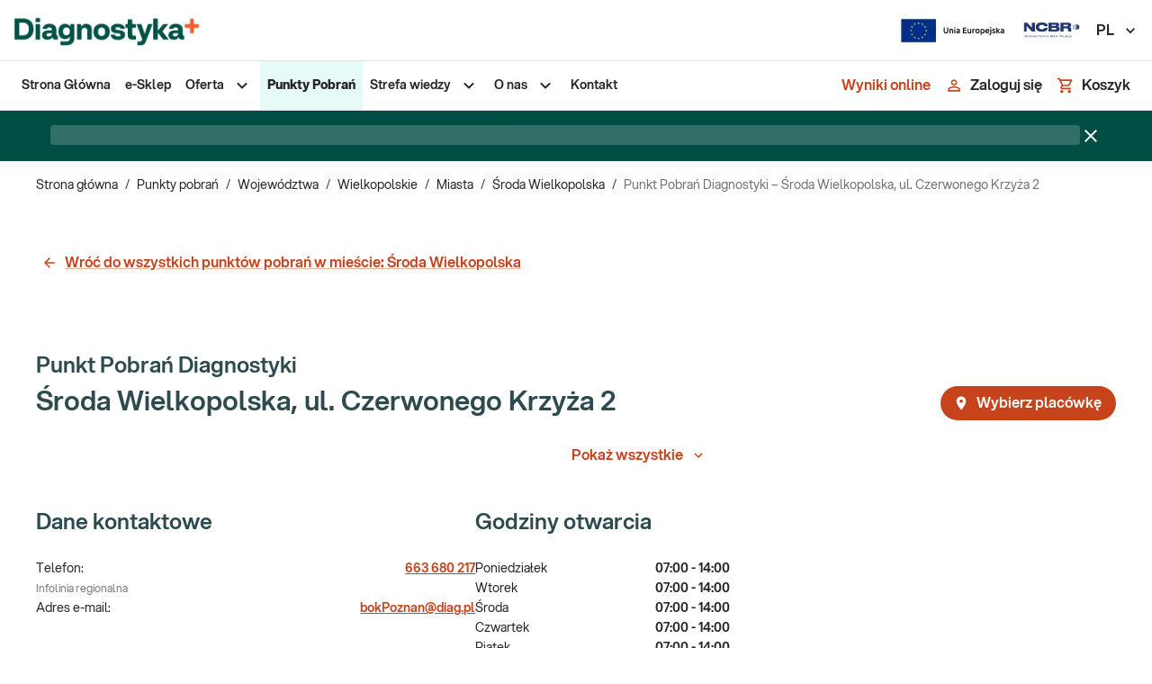

--- FILE ---
content_type: text/html; charset=utf-8
request_url: https://diag.pl/placowki/sroda-wielkopolska/punkt-pobran-diagnostyki-sroda-wielkopolska-ul-czerwonego-krzyza-2/
body_size: 24659
content:
<!DOCTYPE html><html lang="pl"><head><meta charSet="utf-8" data-next-head=""/><meta name="viewport" content="minimum-scale=1, initial-scale=1, width=device-width, shrink-to-fit=no" data-next-head=""/><meta name="description" content="Online kupisz badania w obniżonych cenach" data-next-head=""/><meta name="twitter:card" content="summary_large_image" data-next-head=""/><meta name="twitter:site" content="@DIAGNOSTYKA_lab" data-next-head=""/><meta name="twitter:creator" content="@DIAGNOSTYKA_lab" data-next-head=""/><meta property="og:description" content="Online kupisz badania w obniżonych cenach" data-next-head=""/><meta property="og:image" content="https://diag.pl/logo_background.png" data-next-head=""/><meta property="og:image:alt" content="Diagnostyka Laboratoria Medyczne | Badania Krwi | Wyniki on-line | Sklep Diagnostyki" data-next-head=""/><meta property="og:image:width" content="1200" data-next-head=""/><meta property="og:image:height" content="630" data-next-head=""/><meta property="og:locale" content="pl" data-next-head=""/><meta property="og:site_name" content="Diagnostyka Laboratoria Medyczne" data-next-head=""/><meta name="twitter:image" content="https://diag.pl/logo_background.png" data-next-head=""/><link rel="icon" href="/favicon.ico" data-next-head=""/><link rel="manifest" href="/manifest.json" data-next-head=""/><link rel="preload" as="image" imageSrcSet="/_next/image/?url=%2F_next%2Fstatic%2Fmedia%2Funia-europejska-simple.943735bf.png&amp;w=128&amp;q=75 1x, /_next/image/?url=%2F_next%2Fstatic%2Fmedia%2Funia-europejska-simple.943735bf.png&amp;w=384&amp;q=75 2x" data-next-head=""/><link rel="preload" as="image" imageSrcSet="/_next/image/?url=%2F_next%2Fstatic%2Fmedia%2Fncbr.c1adb66d.svg&amp;w=64&amp;q=75 1x, /_next/image/?url=%2F_next%2Fstatic%2Fmedia%2Fncbr.c1adb66d.svg&amp;w=128&amp;q=75 2x" data-next-head=""/><title data-next-head="">Punkt Pobrań Diagnostyki – Środa Wielkopolska, ul. Czerwonego Krzyża 2</title><meta name="robots" content="index,follow" data-next-head=""/><meta property="og:title" content="Punkt Pobrań Diagnostyki – Środa Wielkopolska, ul. Czerwonego Krzyża 2" data-next-head=""/><meta property="og:url" content="https://diag.pl/placowki/sroda-wielkopolska/punkt-pobran-diagnostyki-sroda-wielkopolska-ul-czerwonego-krzyza-2/" data-next-head=""/><meta property="og:type" content="website" data-next-head=""/><link rel="canonical" href="https://diag.pl/placowki/sroda-wielkopolska/punkt-pobran-diagnostyki-sroda-wielkopolska-ul-czerwonego-krzyza-2/" data-next-head=""/><meta name="keywords" content="" data-next-head=""/><script type="application/ld+json" data-next-head="">{"@context":"https://schema.org","@type":"MedicalBusiness","@id":"https://diag.pl/placowki/sroda-wielkopolska/punkt-pobran-diagnostyki-sroda-wielkopolska-ul-czerwonego-krzyza-2/","name":"Punkt Pobrań Diagnostyki – Środa Wielkopolska, ul. Czerwonego Krzyża 2","description":"","url":"https://diag.pl/placowki/sroda-wielkopolska/punkt-pobran-diagnostyki-sroda-wielkopolska-ul-czerwonego-krzyza-2/","telephone":"663 680 217","image":[],"address":{"@type":"PostalAddress","streetAddress":"ul. Czerwonego Krzyża 2","addressLocality":"Środa Wielkopolska","addressRegion":"wielkopolskie","postalCode":"63-000","addressCountry":"PL"},"geo":{"latitude":52.227815,"longitude":17.28323,"@type":"GeoCoordinates"},"openingHoursSpecification":[{"opens":"07:00","closes":"14:00","dayOfWeek":"Monday","@type":"OpeningHoursSpecification"},{"opens":"07:00","closes":"14:00","dayOfWeek":"Tuesday","@type":"OpeningHoursSpecification"},{"opens":"07:00","closes":"14:00","dayOfWeek":"Wednesday","@type":"OpeningHoursSpecification"},{"opens":"07:00","closes":"14:00","dayOfWeek":"Thursday","@type":"OpeningHoursSpecification"},{"opens":"07:00","closes":"14:00","dayOfWeek":"Friday","@type":"OpeningHoursSpecification"}]}</script><script type="application/ld+json" data-next-head="">{"@context":"https://schema.org","@type":"BreadcrumbList","itemListElement":[{"@type":"ListItem","position":1,"item":"https://diag.pl/","name":"Sklep"},{"@type":"ListItem","position":2,"item":"https://diag.pl/placowki/","name":"Punkty pobrań"},{"@type":"ListItem","position":3,"item":"https://diag.pl/placowki/wojewodztwo/","name":"Województwa"},{"@type":"ListItem","position":4,"item":"https://diag.pl/placowki/wojewodztwo/wielkopolskie/","name":"Wielkopolskie"},{"@type":"ListItem","position":5,"item":"https://diag.pl/placowki/miasta-badania-krwi/","name":"Miasta"},{"@type":"ListItem","position":6,"item":"https://diag.pl/placowki/miasta-badania-krwi/sroda-wielkopolska/","name":"Środa Wielkopolska"},{"@type":"ListItem","position":7,"item":"https://diag.pl/placowki/sroda-wielkopolska/punkt-pobran-diagnostyki-sroda-wielkopolska-ul-czerwonego-krzyza-2/","name":"Punkt Pobrań Diagnostyki – Środa Wielkopolska, ul. Czerwonego Krzyża 2"}]}</script><link rel="preload" as="image" imageSrcSet="/_next/image/?url=https%3A%2F%2Fmedia.diag.pl%2Fmaps%2F97580e2a22ebb9ab91aa7e5349f07643.png&amp;w=150&amp;q=75 150w, /_next/image/?url=https%3A%2F%2Fmedia.diag.pl%2Fmaps%2F97580e2a22ebb9ab91aa7e5349f07643.png&amp;w=240&amp;q=75 240w, /_next/image/?url=https%3A%2F%2Fmedia.diag.pl%2Fmaps%2F97580e2a22ebb9ab91aa7e5349f07643.png&amp;w=384&amp;q=75 384w, /_next/image/?url=https%3A%2F%2Fmedia.diag.pl%2Fmaps%2F97580e2a22ebb9ab91aa7e5349f07643.png&amp;w=425&amp;q=75 425w, /_next/image/?url=https%3A%2F%2Fmedia.diag.pl%2Fmaps%2F97580e2a22ebb9ab91aa7e5349f07643.png&amp;w=480&amp;q=75 480w, /_next/image/?url=https%3A%2F%2Fmedia.diag.pl%2Fmaps%2F97580e2a22ebb9ab91aa7e5349f07643.png&amp;w=480&amp;q=75 480w, /_next/image/?url=https%3A%2F%2Fmedia.diag.pl%2Fmaps%2F97580e2a22ebb9ab91aa7e5349f07643.png&amp;w=768&amp;q=75 768w, /_next/image/?url=https%3A%2F%2Fmedia.diag.pl%2Fmaps%2F97580e2a22ebb9ab91aa7e5349f07643.png&amp;w=1024&amp;q=75 1024w, /_next/image/?url=https%3A%2F%2Fmedia.diag.pl%2Fmaps%2F97580e2a22ebb9ab91aa7e5349f07643.png&amp;w=1144&amp;q=75 1144w, /_next/image/?url=https%3A%2F%2Fmedia.diag.pl%2Fmaps%2F97580e2a22ebb9ab91aa7e5349f07643.png&amp;w=1350&amp;q=75 1350w, /_next/image/?url=https%3A%2F%2Fmedia.diag.pl%2Fmaps%2F97580e2a22ebb9ab91aa7e5349f07643.png&amp;w=1440&amp;q=75 1440w, /_next/image/?url=https%3A%2F%2Fmedia.diag.pl%2Fmaps%2F97580e2a22ebb9ab91aa7e5349f07643.png&amp;w=1680&amp;q=75 1680w, /_next/image/?url=https%3A%2F%2Fmedia.diag.pl%2Fmaps%2F97580e2a22ebb9ab91aa7e5349f07643.png&amp;w=1920&amp;q=75 1920w" imageSizes="(max-width: 768px) 100vw, (max-width: 1200px) 50vw, 33vw" data-next-head=""/><meta name="google-site-verification" content="1no6z4-fOdK2rUvNIKsU9VwhVM89_RRja4QEyfiJsz4"/><link rel="preconnect" href="https://www.googletagmanager.com"/><link rel="preconnect" href="https://www.google-analytics.com"/><link rel="preconnect" href="https://aggregator.eu.usercentrics.eu"/><link rel="preconnect" href="https://app.eu.usercentrics.eu"/><link rel="preconnect" href="https://media.diag.pl"/><meta name="theme-color" content="#F55E32"/><link rel="apple-touch-icon" href="/icons/apple-touch-icon.png"/><link rel="mask-icon" href="/icons/safari-pinned-tab.svg" color="#FFFFFF"/><meta name="emotion-insertion-point" content=""/><style data-emotion="mui-global 2lvfni">html{-webkit-font-smoothing:antialiased;-moz-osx-font-smoothing:grayscale;box-sizing:border-box;-webkit-text-size-adjust:100%;}*,*::before,*::after{box-sizing:inherit;}strong,b{font-weight:800;}body{margin:0;color:#262626;font-size:0.875rem;line-height:22px;font-family:'aspektaFont','aspektaFont Fallback';font-weight:400;background-color:#FFFFFF;}@media print{body{background-color:#fff;}}body::backdrop{background-color:#FFFFFF;}.keen-slider:not([data-keen-slider-disabled]){-webkit-touch-callout:none;-webkit-tap-highlight-color:transparent;-webkit-align-content:flex-start;-ms-flex-line-pack:flex-start;align-content:flex-start;display:-webkit-box;display:-webkit-flex;display:-ms-flexbox;display:flex;overflow:hidden;position:relative;touch-action:pan-y;-webkit-user-select:none;-moz-user-select:none;-ms-user-select:none;-webkit-user-select:none;-moz-user-select:none;-ms-user-select:none;user-select:none;-khtml-user-select:none;width:100%;}.keen-slider:not([data-keen-slider-disabled]) .keen-slider__slide{min-height:100%;overflow:hidden;position:relative;width:100%;}.keen-slider:not([data-keen-slider-disabled])[data-keen-slider-reverse]{-webkit-flex-direction:row-reverse;-ms-flex-direction:row-reverse;flex-direction:row-reverse;}.keen-slider:not([data-keen-slider-disabled])[data-keen-slider-v]{-webkit-box-flex-wrap:wrap;-webkit-flex-wrap:wrap;-ms-flex-wrap:wrap;flex-wrap:wrap;}*:focus-visible:not(.MuiPaginationItem-root),.Mui-focusVisible>.MuiTouchRipple-root,.MuiTab-root:focus-visible{outline:2px dotted;outline-color:#29796E;outline-offset:3px;border-radius:8px;}*[data-revert-focus]:focus-visible,.Mui-focusVisible[data-revert-focus]>.MuiTouchRipple-root{outline-color:#FFC0B0;}.grecaptcha-badge{display:none!important;}.payu-mini-installments-widget-details{color:#fff!important;font-weight:800!important;-webkit-text-decoration:none!important;text-decoration:none!important;}[data-id="DataPickerController"] .MuiIconButton-root{border:none;}.notistack-SnackbarContainer.z-alert{z-index:9999;}.notistack-SnackbarContainer.z-alert .MuiAlert-root{margin:0 auto;}.notistack-SnackbarContainer.z-alert .MuiAlert-root .MuiTypography-body1{text-align:center;}#zowieShadow{z-index:1000!important;}#zowieFloatingButton,#zowieFloatingButtonMobile{z-index:1001!important;}#zowieCallToAction{z-index:1002!important;}#zowieChatBar{z-index:1503!important;}#zowieChatbotWrapper{z-index:1505!important;}#zowieImagePreviewModal{z-index:1007!important;}</style><style data-emotion="mui-global animation-c7515d">@-webkit-keyframes animation-c7515d{0%{opacity:1;}50%{opacity:0.4;}100%{opacity:1;}}@keyframes animation-c7515d{0%{opacity:1;}50%{opacity:0.4;}100%{opacity:1;}}</style><style data-emotion="mui-global 1prfaxn">@-webkit-keyframes mui-auto-fill{from{display:block;}}@keyframes mui-auto-fill{from{display:block;}}@-webkit-keyframes mui-auto-fill-cancel{from{display:block;}}@keyframes mui-auto-fill-cancel{from{display:block;}}</style><style data-emotion="mui 169zxco 165n1ew 1wr5w3m ozqvn2 1usfu1s 6t5g38 1x4jos1 183hrol 176mr8i 1g78ho2 q7mezt mdj84i 14jz0ii 1qth6n5 1c4iru3 1l9vd1u 1xhj18k fibg4p 8ycy4o 1svojl6 l6v5ax j7qwjs 1rb0nos 1txeit4 g4f28p qrp4pp nau0r1 1siv2hp 1i77c97 1guk29 fnmism cveorv 48irxq chz7cr sg41f0 1bj2qto 12a0yjk 1odngg1 1cbf1l2 15830to 9vd5ud 11mag22 3ic5s1 1yp4ln 13pmxen 1e1xnno 14euuxi 1f11l0v et596j 1sf3xto 1ylhpii 51eq8m 1yu6003 1nd5pgh lwueoq 1616kwk 2gglg9 q4gjyd 94tv0f wu56m9 1egbq45 1p5wwxf swlv8d 15nbjot l2agmj 1xbtodu 1tjs6m6 vh810p nd4wwk lniylr 19ynww8 m31y3a d96z5n 1i43dhb 9jay18 rye58u x48vuz hi345c 1hph20m 5hs779 6lppqv owawvt 7829n7 1qmi7tp 1tn0d4a 1ff3op5 azah8h 17jmhd6 xbuq2i pxpt32 1w3zjwp fsidr7 1l4ytkg 9esel5 1b27u7h a9fcdg 1hqz9cp 1qvj7cc i9gsk8 1h3rcwh pt83tg 50je49 7jk4ai 5v2ak0 81qg8w 5096r6 jkie64 1vay3tp m2l8tc 1wdqjzi 1kqh4va 1tsk9jx 3z7cp1 11c3jkh ajuh03 14clh9e jkpc5m dwku5u 1kie77u 1wwkal0 ld5sw1 epvrwn 1g084te r508jt 1i2sh8g 1pwcgil ppt6pl 1djhlqf ofph1b 1m0w9gu qydmfm 1due7ye 1ux38x7 13pptvj">.mui-169zxco{position:-webkit-sticky;position:sticky;top:-68px;background-color:white;border-bottom:1px solid;border-bottom-style:solid;border-bottom-color:#E4E4E5;}@media (min-width:0px){.mui-169zxco{z-index:1299;}}@media (min-width:900px){.mui-169zxco{z-index:1299;}}@media (min-width:1200px){.mui-169zxco{top:0;margin-bottom:0px;}}.mui-165n1ew{display:-webkit-box;display:-webkit-flex;display:-ms-flexbox;display:flex;-webkit-flex-direction:column;-ms-flex-direction:column;flex-direction:column;position:relative;z-index:1;height:68px;background-color:#FFFFFF;border-bottom-width:1px;border-bottom-style:solid;border-bottom-color:#E4E4E5;-webkit-box-pack:center;-ms-flex-pack:center;-webkit-justify-content:center;justify-content:center;}.mui-1wr5w3m{width:100%;margin-left:auto;box-sizing:border-box;margin-right:auto;padding-left:8px;padding-right:8px;padding-left:16px;padding-right:16px;margin-left:auto!important;margin-right:auto!important;}@media (min-width:600px){.mui-1wr5w3m{padding-left:12px;padding-right:12px;}}@media (min-width:1520px){.mui-1wr5w3m{max-width:1520px;}}@media (min-width:600px){.mui-1wr5w3m{padding-left:16px;padding-right:16px;}}@media (min-width:900px){.mui-1wr5w3m{padding-left:40px;padding-right:40px;}}@media (min-width:0px){.mui-1wr5w3m{padding-left:16px;padding-right:16px;}}@media (min-width:1440px){.mui-1wr5w3m{padding-left:40px;padding-right:40px;}}.mui-ozqvn2{display:-webkit-box;display:-webkit-flex;display:-ms-flexbox;display:flex;-webkit-flex-direction:row;-ms-flex-direction:row;flex-direction:row;}.mui-ozqvn2>:not(style):not(style){margin:0;}.mui-ozqvn2>:not(style)~:not(style){margin-left:40px;}.mui-1usfu1s{display:-webkit-box;display:-webkit-flex;display:-ms-flexbox;display:flex;}.mui-1usfu1s picture{display:-webkit-box;display:-webkit-flex;display:-ms-flexbox;display:flex;-webkit-align-items:center;-webkit-box-align:center;-ms-flex-align:center;align-items:center;}.mui-1usfu1s picture img{width:54px;height:32px;object-fit:contain;}@media (min-width:600px){.mui-1usfu1s picture img{width:213px!important;height:51px!important;}}.mui-6t5g38{display:-webkit-box;display:-webkit-flex;display:-ms-flexbox;display:flex;-webkit-flex-direction:row;-ms-flex-direction:row;flex-direction:row;-webkit-box-flex:1;-webkit-flex-grow:1;-ms-flex-positive:1;flex-grow:1;-webkit-box-pack:end;-ms-flex-pack:end;-webkit-justify-content:flex-end;justify-content:flex-end;-webkit-align-items:center;-webkit-box-align:center;-ms-flex-align:center;align-items:center;}.mui-6t5g38>:not(style):not(style){margin:0;}.mui-6t5g38>:not(style)~:not(style){margin-left:40px;}.mui-1x4jos1{display:-webkit-box;display:-webkit-flex;display:-ms-flexbox;display:flex;-webkit-flex-direction:row;-ms-flex-direction:row;flex-direction:row;-webkit-align-items:center;-webkit-box-align:center;-ms-flex-align:center;align-items:center;}.mui-1x4jos1>:not(style):not(style){margin:0;}.mui-1x4jos1>:not(style)~:not(style){margin-left:16px;}.mui-183hrol{display:none;-webkit-align-items:center;-webkit-box-align:center;-ms-flex-align:center;align-items:center;}@media (min-width:900px){.mui-183hrol{display:-webkit-box;display:-webkit-flex;display:-ms-flexbox;display:flex;}}@media (min-width:1440px){.mui-183hrol{margin-left:10px;}}.mui-176mr8i{display:-webkit-inline-box;display:-webkit-inline-flex;display:-ms-inline-flexbox;display:inline-flex;-webkit-align-items:center;-webkit-box-align:center;-ms-flex-align:center;align-items:center;-webkit-box-pack:center;-ms-flex-pack:center;-webkit-justify-content:center;justify-content:center;position:relative;box-sizing:border-box;-webkit-tap-highlight-color:transparent;background-color:transparent;outline:0;border:0;margin:0;border-radius:0;padding:0;cursor:pointer;-webkit-user-select:none;-moz-user-select:none;-ms-user-select:none;user-select:none;vertical-align:middle;-moz-appearance:none;-webkit-appearance:none;-webkit-text-decoration:none;text-decoration:none;color:inherit;font-size:1rem;line-height:22px;font-weight:600;text-transform:none;font-family:'aspektaFont','aspektaFont Fallback';min-width:64px;padding:6px 16px;border:0;border-radius:4px;-webkit-transition:background-color 250ms cubic-bezier(0.4, 0, 0.2, 1) 0ms,box-shadow 250ms cubic-bezier(0.4, 0, 0.2, 1) 0ms,border-color 250ms cubic-bezier(0.4, 0, 0.2, 1) 0ms,color 250ms cubic-bezier(0.4, 0, 0.2, 1) 0ms;transition:background-color 250ms cubic-bezier(0.4, 0, 0.2, 1) 0ms,box-shadow 250ms cubic-bezier(0.4, 0, 0.2, 1) 0ms,border-color 250ms cubic-bezier(0.4, 0, 0.2, 1) 0ms,color 250ms cubic-bezier(0.4, 0, 0.2, 1) 0ms;padding:6px 8px;color:var(--variant-textColor);background-color:var(--variant-textBg);color:inherit;border-color:currentColor;--variant-containedBg:#84848A;box-shadow:none;-webkit-transition:background-color 250ms cubic-bezier(0.4, 0, 0.2, 1) 0ms,box-shadow 250ms cubic-bezier(0.4, 0, 0.2, 1) 0ms,border-color 250ms cubic-bezier(0.4, 0, 0.2, 1) 0ms;transition:background-color 250ms cubic-bezier(0.4, 0, 0.2, 1) 0ms,box-shadow 250ms cubic-bezier(0.4, 0, 0.2, 1) 0ms,border-color 250ms cubic-bezier(0.4, 0, 0.2, 1) 0ms;border-radius:32px;position:relative;color:#C7431C;padding:10px 24px;min-width:44px;width:44px;color:#262626;}.mui-176mr8i::-moz-focus-inner{border-style:none;}.mui-176mr8i.Mui-disabled{pointer-events:none;cursor:default;}@media print{.mui-176mr8i{-webkit-print-color-adjust:exact;color-adjust:exact;}}.mui-176mr8i.MuiLoadingButton-loading.MuiButton-contained .MuiLoadingButton-loadingIndicator{color:#FFFFFF;}.mui-176mr8i:hover{-webkit-text-decoration:none;text-decoration:none;}.mui-176mr8i.Mui-disabled{color:#77777D;}@media (hover: hover){.mui-176mr8i:hover{--variant-containedBg:#f5f5f5;--variant-textBg:rgba(38, 38, 38, 0.04);--variant-outlinedBg:rgba(38, 38, 38, 0.04);}}.mui-176mr8i:hover{box-shadow:none;}.mui-176mr8i.Mui-focusVisible{box-shadow:none;}.mui-176mr8i:active{box-shadow:none;}.mui-176mr8i.Mui-disabled{box-shadow:none;}.mui-176mr8i.MuiButton-loading{color:transparent;}.mui-176mr8i.MuiButton-outlined.Mui-disabled{border-width:2px;border-color:#77777D;color:#77777D;}.mui-176mr8i.MuiButton-contained.Mui-disabled:not(.MuiButton-loading){color:#262626;}.mui-176mr8i.MuiButton-contained .MuiButton-loadingIndicator{color:#FFFFFF;}.mui-176mr8i:hover{background-color:#FFF2EE;color:#C7431C;}.mui-176mr8i:focus-within{outline:-webkit-focus-ring-color auto 1px;}.mui-1g78ho2{display:inherit;margin-right:-4px;margin-left:8px;}.mui-1g78ho2>*:nth-of-type(1){font-size:20px;}.mui-q7mezt{-webkit-user-select:none;-moz-user-select:none;-ms-user-select:none;user-select:none;width:1em;height:1em;display:inline-block;-webkit-flex-shrink:0;-ms-flex-negative:0;flex-shrink:0;-webkit-transition:fill 200ms cubic-bezier(0.4, 0, 0.2, 1) 0ms;transition:fill 200ms cubic-bezier(0.4, 0, 0.2, 1) 0ms;fill:currentColor;font-size:1.5rem;}.mui-mdj84i{display:-webkit-box;display:-webkit-flex;display:-ms-flexbox;display:flex;-webkit-flex-direction:column;-ms-flex-direction:column;flex-direction:column;position:relative;z-index:1;height:54px;background-color:#FFFFFF;}.mui-14jz0ii{width:100%;margin-left:auto;box-sizing:border-box;margin-right:auto;padding-left:8px;padding-right:8px;padding-left:16px;padding-right:16px;height:100%;margin-left:auto!important;margin-right:auto!important;}@media (min-width:600px){.mui-14jz0ii{padding-left:12px;padding-right:12px;}}@media (min-width:1520px){.mui-14jz0ii{max-width:1520px;}}@media (min-width:600px){.mui-14jz0ii{padding-left:16px;padding-right:16px;}}@media (min-width:900px){.mui-14jz0ii{padding-left:40px;padding-right:40px;}}@media (min-width:0px){.mui-14jz0ii{padding-left:16px;padding-right:16px;}}@media (min-width:1440px){.mui-14jz0ii{padding-left:40px;padding-right:40px;}}.mui-1qth6n5{display:-webkit-box;display:-webkit-flex;display:-ms-flexbox;display:flex;-webkit-flex-direction:row;-ms-flex-direction:row;flex-direction:row;-webkit-box-pack:justify;-webkit-justify-content:space-between;justify-content:space-between;height:100%;}@media (min-width:0px){.mui-1qth6n5{-webkit-align-items:center;-webkit-box-align:center;-ms-flex-align:center;align-items:center;}}@media (min-width:1200px){.mui-1qth6n5{-webkit-align-items:initial;-webkit-box-align:initial;-ms-flex-align:initial;align-items:initial;}}@media (min-width:0px){.mui-1c4iru3{display:none;}}@media (min-width:1200px){.mui-1c4iru3{display:-webkit-box;display:-webkit-flex;display:-ms-flexbox;display:flex;}}.mui-1l9vd1u ul{margin:0;padding:0;list-style-type:none;height:100%;-webkit-align-items:center;-webkit-box-align:center;-ms-flex-align:center;align-items:center;}.mui-1xhj18k{display:-webkit-box;display:-webkit-flex;display:-ms-flexbox;display:flex;-webkit-flex-direction:row;-ms-flex-direction:row;flex-direction:row;}.mui-fibg4p{position:relative;cursor:pointer;}.mui-fibg4p>a{display:block;}.mui-fibg4p>a,.mui-fibg4p>div.MuiStack-root{margin:0;padding:16px 8px;}.mui-fibg4p.active{height:100%;background-color:#E6FBF7;}.mui-fibg4p.active>a>span,.mui-fibg4p.active>.MuiStack-root>span{font-weight:800;}.mui-fibg4p>a>span,.mui-fibg4p>.MuiStack-root>span,.mui-fibg4p>.MuiStack-root>svg{-webkit-transition:color 300ms cubic-bezier(0.4, 0, 0.2, 1) 0ms;transition:color 300ms cubic-bezier(0.4, 0, 0.2, 1) 0ms;}.mui-fibg4p>a,.mui-fibg4p>a>span,.mui-fibg4p>.MuiStack-root>span{-webkit-text-decoration:none;text-decoration:none;font-weight:600;color:#262626;-webkit-transition:color 300ms cubic-bezier(0.4, 0, 0.2, 1) 0ms;transition:color 300ms cubic-bezier(0.4, 0, 0.2, 1) 0ms;}.mui-fibg4p:hover>a>span,.mui-fibg4p:hover>.MuiStack-root>span,.mui-fibg4p:hover>.MuiStack-root>svg{color:#C7431C;}.mui-fibg4p:hover>.MuiStack-root.submenu,.mui-fibg4p:focus-within>.MuiStack-root.submenu{display:-webkit-box;display:-webkit-flex;display:-ms-flexbox;display:flex;}.mui-fibg4p>.MuiStack-root{-webkit-align-items:center;-webkit-box-align:center;-ms-flex-align:center;align-items:center;}.mui-fibg4p .submenu{display:none;position:absolute;top:100%;height:-webkit-fit-content;height:-moz-fit-content;height:fit-content;background:white;z-index:1300;box-shadow:0 1px 5px 0 #0000001F,0 2px 2px 0 #00000024,0 3px 1px 0 #00000033;border-radius:4px;min-width:245px;}.mui-fibg4p .submenu li>a>span,.mui-fibg4p .submenu li>.MuiStack-root>span,.mui-fibg4p .submenu li>.MuiStack-root>svg{-webkit-transition:color 300ms cubic-bezier(0.4, 0, 0.2, 1) 0ms;transition:color 300ms cubic-bezier(0.4, 0, 0.2, 1) 0ms;}.mui-fibg4p .submenu li>a,.mui-fibg4p .submenu li>a>span,.mui-fibg4p .submenu li>.MuiStack-root>span{-webkit-text-decoration:none;text-decoration:none;font-weight:600;color:#262626;}.mui-fibg4p .submenu li{width:100%;-webkit-transition:background-color 300ms cubic-bezier(0.4, 0, 0.2, 1) 0ms;transition:background-color 300ms cubic-bezier(0.4, 0, 0.2, 1) 0ms;}.mui-fibg4p .submenu li>a{display:block;}.mui-fibg4p .submenu li>a,.mui-fibg4p .submenu li>div.MuiStack-root{padding:16px 8px;}.mui-fibg4p .submenu li:hover,.mui-fibg4p .submenu li:focus-within{background-color:#E6FBF7;}.mui-fibg4p .submenu li:hover >a>span,.mui-fibg4p .submenu li:focus-within >a>span,.mui-fibg4p .submenu li:hover .MuiStack-root>span,.mui-fibg4p .submenu li:focus-within .MuiStack-root>span,.mui-fibg4p .submenu li:hover .MuiStack-root>svg,.mui-fibg4p .submenu li:focus-within .MuiStack-root>svg{color:#29796E;}.mui-fibg4p .submenu li:hover>.MuiStack-root.submenu2,.mui-fibg4p .submenu li:focus-within>.MuiStack-root.submenu2{display:-webkit-box;display:-webkit-flex;display:-ms-flexbox;display:flex;}.mui-fibg4p .submenu li>.MuiStack-root:not(.submenu2){-webkit-box-pack:justify;-webkit-justify-content:space-between;justify-content:space-between;}.mui-fibg4p .submenu2{display:none;position:absolute;left:calc(100% - 6px);top:0;min-width:480px;height:100%;-webkit-box-flex-flow:column-wrap;-webkit-flex-flow:column-wrap;-ms-flex-flow:column-wrap;flex-flow:column-wrap;-webkit-box-flex-wrap:wrap;-webkit-flex-wrap:wrap;-ms-flex-wrap:wrap;flex-wrap:wrap;-webkit-box-pack:start;-ms-flex-pack:start;-webkit-justify-content:flex-start;justify-content:flex-start;-webkit-align-items:flex-start;-webkit-box-align:flex-start;-ms-flex-align:flex-start;align-items:flex-start;background-color:#E6FBF7;box-shadow:0 1px 5px 0 #0000001F,0 2px 2px 0 #00000024,0 3px 1px 0 #00000033;border-radius:0 4px 4px 0;-webkit-clip-path:inset(-4px -4px -4px 2px);clip-path:inset(-4px -4px -4px 2px);}.mui-fibg4p .submenu2.is-narrow{min-width:240px;}.mui-fibg4p .submenu2 li{width:240px;-webkit-transition:background-color 300ms cubic-bezier(0.4, 0, 0.2, 1) 0ms;transition:background-color 300ms cubic-bezier(0.4, 0, 0.2, 1) 0ms;}.mui-fibg4p .submenu2 li:hover{background-color:white;}.mui-fibg4p .submenu2 li:hover:hover>a,.mui-fibg4p .submenu2 li:hover:hover>a>span{color:#C7431C;}.mui-fibg4p .submenu2 li>a,.mui-fibg4p .submenu2 li>a>span{-webkit-text-decoration:none;text-decoration:none;font-weight:400;color:#262626;-webkit-transition:color 300ms cubic-bezier(0.4, 0, 0.2, 1) 0ms;transition:color 300ms cubic-bezier(0.4, 0, 0.2, 1) 0ms;}.mui-8ycy4o{margin:0;font:inherit;line-height:inherit;letter-spacing:inherit;font-weight:600;color:#C7431C;-webkit-text-decoration:underline;text-decoration:underline;text-decoration-color:var(--Link-underlineColor);color:#C7431C;}.mui-8ycy4o:hover{text-decoration-color:inherit;}.mui-8ycy4o:hover,.mui-8ycy4o:focus{color:#F55E32;}.mui-1svojl6{margin:0;font-size:0.875rem;line-height:22px;font-family:'aspektaFont','aspektaFont Fallback';font-weight:400;}.mui-l6v5ax{-webkit-user-select:none;-moz-user-select:none;-ms-user-select:none;user-select:none;width:1em;height:1em;display:inline-block;-webkit-flex-shrink:0;-ms-flex-negative:0;flex-shrink:0;-webkit-transition:fill 200ms cubic-bezier(0.4, 0, 0.2, 1) 0ms;transition:fill 200ms cubic-bezier(0.4, 0, 0.2, 1) 0ms;fill:currentColor;font-size:1.5rem;margin-left:8px;}.mui-j7qwjs{display:-webkit-box;display:-webkit-flex;display:-ms-flexbox;display:flex;-webkit-flex-direction:column;-ms-flex-direction:column;flex-direction:column;}@media (min-width:0px){.mui-1rb0nos{display:block;}}@media (min-width:1200px){.mui-1rb0nos{display:none;}}.mui-1txeit4{display:-webkit-box;display:-webkit-flex;display:-ms-flexbox;display:flex;-webkit-flex-direction:row;-ms-flex-direction:row;flex-direction:row;height:100%;}.mui-g4f28p{display:-webkit-inline-box;display:-webkit-inline-flex;display:-ms-inline-flexbox;display:inline-flex;-webkit-align-items:center;-webkit-box-align:center;-ms-flex-align:center;align-items:center;-webkit-box-pack:center;-ms-flex-pack:center;-webkit-justify-content:center;justify-content:center;position:relative;box-sizing:border-box;-webkit-tap-highlight-color:transparent;background-color:transparent;outline:0;border:0;margin:0;border-radius:0;padding:0;cursor:pointer;-webkit-user-select:none;-moz-user-select:none;-ms-user-select:none;user-select:none;vertical-align:middle;-moz-appearance:none;-webkit-appearance:none;-webkit-text-decoration:none;text-decoration:none;color:inherit;font-size:1rem;line-height:22px;font-weight:600;text-transform:none;font-family:'aspektaFont','aspektaFont Fallback';min-width:64px;padding:6px 16px;border:0;border-radius:4px;-webkit-transition:background-color 250ms cubic-bezier(0.4, 0, 0.2, 1) 0ms,box-shadow 250ms cubic-bezier(0.4, 0, 0.2, 1) 0ms,border-color 250ms cubic-bezier(0.4, 0, 0.2, 1) 0ms,color 250ms cubic-bezier(0.4, 0, 0.2, 1) 0ms;transition:background-color 250ms cubic-bezier(0.4, 0, 0.2, 1) 0ms,box-shadow 250ms cubic-bezier(0.4, 0, 0.2, 1) 0ms,border-color 250ms cubic-bezier(0.4, 0, 0.2, 1) 0ms,color 250ms cubic-bezier(0.4, 0, 0.2, 1) 0ms;padding:6px 8px;color:var(--variant-textColor);background-color:var(--variant-textBg);--variant-textColor:#F55E32;--variant-outlinedColor:#F55E32;--variant-outlinedBorder:rgba(245, 94, 50, 0.5);--variant-containedColor:#fff;--variant-containedBg:#F55E32;padding:4px 5px;font-size:0.8125rem;box-shadow:none;-webkit-transition:background-color 250ms cubic-bezier(0.4, 0, 0.2, 1) 0ms,box-shadow 250ms cubic-bezier(0.4, 0, 0.2, 1) 0ms,border-color 250ms cubic-bezier(0.4, 0, 0.2, 1) 0ms;transition:background-color 250ms cubic-bezier(0.4, 0, 0.2, 1) 0ms,box-shadow 250ms cubic-bezier(0.4, 0, 0.2, 1) 0ms,border-color 250ms cubic-bezier(0.4, 0, 0.2, 1) 0ms;border-radius:32px;position:relative;color:#C7431C;padding:8px 16px;font-size:1rem;padding:0px;padding-left:8px;padding-right:8px;height:100%;min-width:-webkit-fit-content;min-width:-moz-fit-content;min-width:fit-content;border-radius:0;background-color:white;color:#C7431C;}.mui-g4f28p::-moz-focus-inner{border-style:none;}.mui-g4f28p.Mui-disabled{pointer-events:none;cursor:default;}@media print{.mui-g4f28p{-webkit-print-color-adjust:exact;color-adjust:exact;}}.mui-g4f28p.MuiLoadingButton-loading.MuiButton-contained .MuiLoadingButton-loadingIndicator{color:#FFFFFF;}.mui-g4f28p:hover{-webkit-text-decoration:none;text-decoration:none;}.mui-g4f28p.Mui-disabled{color:#77777D;}@media (hover: hover){.mui-g4f28p:hover{--variant-containedBg:#FFF2EE;--variant-textBg:rgba(245, 94, 50, 0.04);--variant-outlinedBorder:#F55E32;--variant-outlinedBg:rgba(245, 94, 50, 0.04);}}.mui-g4f28p:hover{box-shadow:none;}.mui-g4f28p.Mui-focusVisible{box-shadow:none;}.mui-g4f28p:active{box-shadow:none;}.mui-g4f28p.Mui-disabled{box-shadow:none;}.mui-g4f28p.MuiButton-loading{color:transparent;}.mui-g4f28p.MuiButton-outlined.Mui-disabled{border-width:2px;border-color:#77777D;color:#77777D;}.mui-g4f28p.MuiButton-contained.Mui-disabled:not(.MuiButton-loading){color:#262626;}.mui-g4f28p.MuiButton-contained .MuiButton-loadingIndicator{color:#FFFFFF;}.mui-g4f28p:hover{background-color:#FFF2EE;color:#C7431C;}.mui-g4f28p .MuiButton-startIcon{color:#C7431C;margin-left:0px;}@media (min-width:0px){.mui-g4f28p .MuiButton-startIcon{margin-right:0px;}}@media (min-width:900px){.mui-g4f28p .MuiButton-startIcon{margin-right:8px;}}.mui-g4f28p:hover{background-color:white;}@media (min-width:0px){.mui-qrp4pp{display:-webkit-box;display:-webkit-flex;display:-ms-flexbox;display:flex;}}@media (min-width:900px){.mui-qrp4pp{display:-webkit-box;display:-webkit-flex;display:-ms-flexbox;display:flex;}}.mui-nau0r1{display:-webkit-inline-box;display:-webkit-inline-flex;display:-ms-inline-flexbox;display:inline-flex;-webkit-align-items:center;-webkit-box-align:center;-ms-flex-align:center;align-items:center;-webkit-box-pack:center;-ms-flex-pack:center;-webkit-justify-content:center;justify-content:center;position:relative;box-sizing:border-box;-webkit-tap-highlight-color:transparent;background-color:transparent;outline:0;border:0;margin:0;border-radius:0;padding:0;cursor:pointer;-webkit-user-select:none;-moz-user-select:none;-ms-user-select:none;user-select:none;vertical-align:middle;-moz-appearance:none;-webkit-appearance:none;-webkit-text-decoration:none;text-decoration:none;color:inherit;font-size:1rem;line-height:22px;font-weight:600;text-transform:none;font-family:'aspektaFont','aspektaFont Fallback';min-width:64px;padding:6px 16px;border:0;border-radius:4px;-webkit-transition:background-color 250ms cubic-bezier(0.4, 0, 0.2, 1) 0ms,box-shadow 250ms cubic-bezier(0.4, 0, 0.2, 1) 0ms,border-color 250ms cubic-bezier(0.4, 0, 0.2, 1) 0ms,color 250ms cubic-bezier(0.4, 0, 0.2, 1) 0ms;transition:background-color 250ms cubic-bezier(0.4, 0, 0.2, 1) 0ms,box-shadow 250ms cubic-bezier(0.4, 0, 0.2, 1) 0ms,border-color 250ms cubic-bezier(0.4, 0, 0.2, 1) 0ms,color 250ms cubic-bezier(0.4, 0, 0.2, 1) 0ms;padding:6px 8px;color:var(--variant-textColor);background-color:var(--variant-textBg);--variant-textColor:#F55E32;--variant-outlinedColor:#F55E32;--variant-outlinedBorder:rgba(245, 94, 50, 0.5);--variant-containedColor:#fff;--variant-containedBg:#F55E32;padding:4px 5px;font-size:0.8125rem;box-shadow:none;-webkit-transition:background-color 250ms cubic-bezier(0.4, 0, 0.2, 1) 0ms,box-shadow 250ms cubic-bezier(0.4, 0, 0.2, 1) 0ms,border-color 250ms cubic-bezier(0.4, 0, 0.2, 1) 0ms;transition:background-color 250ms cubic-bezier(0.4, 0, 0.2, 1) 0ms,box-shadow 250ms cubic-bezier(0.4, 0, 0.2, 1) 0ms,border-color 250ms cubic-bezier(0.4, 0, 0.2, 1) 0ms;border-radius:32px;position:relative;color:#C7431C;padding:8px 16px;font-size:1rem;padding:0px;padding-left:8px;padding-right:8px;height:100%;min-width:-webkit-fit-content;min-width:-moz-fit-content;min-width:fit-content;border-radius:0;background-color:white;color:#262626;}.mui-nau0r1::-moz-focus-inner{border-style:none;}.mui-nau0r1.Mui-disabled{pointer-events:none;cursor:default;}@media print{.mui-nau0r1{-webkit-print-color-adjust:exact;color-adjust:exact;}}.mui-nau0r1.MuiLoadingButton-loading.MuiButton-contained .MuiLoadingButton-loadingIndicator{color:#FFFFFF;}.mui-nau0r1:hover{-webkit-text-decoration:none;text-decoration:none;}.mui-nau0r1.Mui-disabled{color:#77777D;}@media (hover: hover){.mui-nau0r1:hover{--variant-containedBg:#FFF2EE;--variant-textBg:rgba(245, 94, 50, 0.04);--variant-outlinedBorder:#F55E32;--variant-outlinedBg:rgba(245, 94, 50, 0.04);}}.mui-nau0r1:hover{box-shadow:none;}.mui-nau0r1.Mui-focusVisible{box-shadow:none;}.mui-nau0r1:active{box-shadow:none;}.mui-nau0r1.Mui-disabled{box-shadow:none;}.mui-nau0r1.MuiButton-loading{color:transparent;}.mui-nau0r1.MuiButton-outlined.Mui-disabled{border-width:2px;border-color:#77777D;color:#77777D;}.mui-nau0r1.MuiButton-contained.Mui-disabled:not(.MuiButton-loading){color:#262626;}.mui-nau0r1.MuiButton-contained .MuiButton-loadingIndicator{color:#FFFFFF;}.mui-nau0r1:hover{background-color:#FFF2EE;color:#C7431C;}@media (min-width:0px){.mui-nau0r1{display:none;}}@media (min-width:1440px){.mui-nau0r1{display:-webkit-box;display:-webkit-flex;display:-ms-flexbox;display:flex;}}.mui-nau0r1 .MuiButton-startIcon{color:#C7431C;margin-left:0px;}@media (min-width:0px){.mui-nau0r1 .MuiButton-startIcon{margin-right:0px;}}@media (min-width:900px){.mui-nau0r1 .MuiButton-startIcon{margin-right:8px;}}.mui-nau0r1:hover{background-color:white;}.mui-1siv2hp{display:inherit;margin-right:8px;margin-left:-4px;margin-left:-2px;}.mui-1siv2hp>*:nth-of-type(1){font-size:18px;}.mui-1i77c97{-webkit-user-select:none;-moz-user-select:none;-ms-user-select:none;user-select:none;width:1em;height:1em;display:inline-block;-webkit-flex-shrink:0;-ms-flex-negative:0;flex-shrink:0;-webkit-transition:fill 200ms cubic-bezier(0.4, 0, 0.2, 1) 0ms;transition:fill 200ms cubic-bezier(0.4, 0, 0.2, 1) 0ms;fill:currentColor;font-size:1.25rem;}@media (min-width:0px){.mui-1guk29{display:none;}}@media (min-width:900px){.mui-1guk29{display:-webkit-box;display:-webkit-flex;display:-ms-flexbox;display:flex;}}.mui-fnmism{display:-webkit-inline-box;display:-webkit-inline-flex;display:-ms-inline-flexbox;display:inline-flex;-webkit-align-items:center;-webkit-box-align:center;-ms-flex-align:center;align-items:center;-webkit-box-pack:center;-ms-flex-pack:center;-webkit-justify-content:center;justify-content:center;position:relative;box-sizing:border-box;-webkit-tap-highlight-color:transparent;background-color:transparent;outline:0;border:0;margin:0;border-radius:0;padding:0;cursor:pointer;-webkit-user-select:none;-moz-user-select:none;-ms-user-select:none;user-select:none;vertical-align:middle;-moz-appearance:none;-webkit-appearance:none;-webkit-text-decoration:none;text-decoration:none;color:inherit;font-size:1rem;line-height:22px;font-weight:600;text-transform:none;font-family:'aspektaFont','aspektaFont Fallback';min-width:64px;padding:6px 16px;border:0;border-radius:4px;-webkit-transition:background-color 250ms cubic-bezier(0.4, 0, 0.2, 1) 0ms,box-shadow 250ms cubic-bezier(0.4, 0, 0.2, 1) 0ms,border-color 250ms cubic-bezier(0.4, 0, 0.2, 1) 0ms,color 250ms cubic-bezier(0.4, 0, 0.2, 1) 0ms;transition:background-color 250ms cubic-bezier(0.4, 0, 0.2, 1) 0ms,box-shadow 250ms cubic-bezier(0.4, 0, 0.2, 1) 0ms,border-color 250ms cubic-bezier(0.4, 0, 0.2, 1) 0ms,color 250ms cubic-bezier(0.4, 0, 0.2, 1) 0ms;padding:6px 8px;color:var(--variant-textColor);background-color:var(--variant-textBg);--variant-textColor:#F55E32;--variant-outlinedColor:#F55E32;--variant-outlinedBorder:rgba(245, 94, 50, 0.5);--variant-containedColor:#fff;--variant-containedBg:#F55E32;box-shadow:none;-webkit-transition:background-color 250ms cubic-bezier(0.4, 0, 0.2, 1) 0ms,box-shadow 250ms cubic-bezier(0.4, 0, 0.2, 1) 0ms,border-color 250ms cubic-bezier(0.4, 0, 0.2, 1) 0ms;transition:background-color 250ms cubic-bezier(0.4, 0, 0.2, 1) 0ms,box-shadow 250ms cubic-bezier(0.4, 0, 0.2, 1) 0ms,border-color 250ms cubic-bezier(0.4, 0, 0.2, 1) 0ms;border-radius:32px;position:relative;color:#C7431C;padding:10px 24px;padding:0px;padding-left:8px;padding-right:8px;height:100%;min-width:-webkit-fit-content;min-width:-moz-fit-content;min-width:fit-content;border-radius:0;background-color:white;color:#262626;}.mui-fnmism::-moz-focus-inner{border-style:none;}.mui-fnmism.Mui-disabled{pointer-events:none;cursor:default;}@media print{.mui-fnmism{-webkit-print-color-adjust:exact;color-adjust:exact;}}.mui-fnmism.MuiLoadingButton-loading.MuiButton-contained .MuiLoadingButton-loadingIndicator{color:#FFFFFF;}.mui-fnmism:hover{-webkit-text-decoration:none;text-decoration:none;}.mui-fnmism.Mui-disabled{color:#77777D;}@media (hover: hover){.mui-fnmism:hover{--variant-containedBg:#FFF2EE;--variant-textBg:rgba(245, 94, 50, 0.04);--variant-outlinedBorder:#F55E32;--variant-outlinedBg:rgba(245, 94, 50, 0.04);}}.mui-fnmism:hover{box-shadow:none;}.mui-fnmism.Mui-focusVisible{box-shadow:none;}.mui-fnmism:active{box-shadow:none;}.mui-fnmism.Mui-disabled{box-shadow:none;}.mui-fnmism.MuiButton-loading{color:transparent;}.mui-fnmism.MuiButton-outlined.Mui-disabled{border-width:2px;border-color:#77777D;color:#77777D;}.mui-fnmism.MuiButton-contained.Mui-disabled:not(.MuiButton-loading){color:#262626;}.mui-fnmism.MuiButton-contained .MuiButton-loadingIndicator{color:#FFFFFF;}.mui-fnmism:hover{background-color:#FFF2EE;color:#C7431C;}.mui-fnmism .MuiButton-startIcon{color:#C7431C;margin-left:0px;}@media (min-width:0px){.mui-fnmism .MuiButton-startIcon{margin-right:0px;}}@media (min-width:900px){.mui-fnmism .MuiButton-startIcon{margin-right:8px;}}.mui-fnmism:hover{background-color:white;}.mui-cveorv{display:inherit;margin-right:8px;margin-left:-4px;}.mui-cveorv>*:nth-of-type(1){font-size:20px;}.mui-48irxq{-webkit-user-select:none;-moz-user-select:none;-ms-user-select:none;user-select:none;width:1em;height:1em;display:inline-block;-webkit-flex-shrink:0;-ms-flex-negative:0;flex-shrink:0;-webkit-transition:fill 200ms cubic-bezier(0.4, 0, 0.2, 1) 0ms;transition:fill 200ms cubic-bezier(0.4, 0, 0.2, 1) 0ms;fill:currentColor;font-size:1.5rem;}@media (min-width:0px){.mui-48irxq{width:32px;height:32px;}}@media (min-width:1200px){.mui-48irxq{width:20px;height:20px;}}.mui-chz7cr{position:relative;display:-webkit-inline-box;display:-webkit-inline-flex;display:-ms-inline-flexbox;display:inline-flex;vertical-align:middle;-webkit-flex-shrink:0;-ms-flex-negative:0;flex-shrink:0;}.mui-sg41f0{display:-webkit-box;display:-webkit-flex;display:-ms-flexbox;display:flex;-webkit-flex-direction:row;-ms-flex-direction:row;flex-direction:row;-webkit-box-flex-wrap:wrap;-webkit-flex-wrap:wrap;-ms-flex-wrap:wrap;flex-wrap:wrap;-webkit-box-pack:center;-ms-flex-pack:center;-webkit-justify-content:center;justify-content:center;-webkit-align-content:center;-ms-flex-line-pack:center;align-content:center;-webkit-align-items:center;-webkit-box-align:center;-ms-flex-align:center;align-items:center;position:absolute;box-sizing:border-box;font-family:'aspektaFont','aspektaFont Fallback';font-weight:600;font-size:0.75rem;min-width:20px;line-height:1;padding:0 6px;height:20px;border-radius:10px;z-index:1;-webkit-transition:-webkit-transform 225ms cubic-bezier(0.4, 0, 0.2, 1) 0ms;transition:transform 225ms cubic-bezier(0.4, 0, 0.2, 1) 0ms;background-color:#004D44;color:#fff;top:0;right:0;-webkit-transform:scale(1) translate(50%, -50%);-moz-transform:scale(1) translate(50%, -50%);-ms-transform:scale(1) translate(50%, -50%);transform:scale(1) translate(50%, -50%);transform-origin:100% 0%;-webkit-transition:-webkit-transform 195ms cubic-bezier(0.4, 0, 0.2, 1) 0ms;transition:transform 195ms cubic-bezier(0.4, 0, 0.2, 1) 0ms;}.mui-sg41f0.MuiBadge-invisible{-webkit-transform:scale(0) translate(50%, -50%);-moz-transform:scale(0) translate(50%, -50%);-ms-transform:scale(0) translate(50%, -50%);transform:scale(0) translate(50%, -50%);}@media (min-width:0px){.mui-1bj2qto{display:-webkit-box;display:-webkit-flex;display:-ms-flexbox;display:flex;}}@media (min-width:1200px){.mui-1bj2qto{display:none;}}.mui-12a0yjk{display:-webkit-inline-box;display:-webkit-inline-flex;display:-ms-inline-flexbox;display:inline-flex;-webkit-align-items:center;-webkit-box-align:center;-ms-flex-align:center;align-items:center;-webkit-box-pack:center;-ms-flex-pack:center;-webkit-justify-content:center;justify-content:center;position:relative;box-sizing:border-box;-webkit-tap-highlight-color:transparent;background-color:transparent;outline:0;border:0;margin:0;border-radius:0;padding:0;cursor:pointer;-webkit-user-select:none;-moz-user-select:none;-ms-user-select:none;user-select:none;vertical-align:middle;-moz-appearance:none;-webkit-appearance:none;-webkit-text-decoration:none;text-decoration:none;color:inherit;text-align:center;-webkit-flex:0 0 auto;-ms-flex:0 0 auto;flex:0 0 auto;font-size:1.5rem;padding:8px;border-radius:50%;color:rgba(0, 0, 0, 0.54);-webkit-transition:background-color 150ms cubic-bezier(0.4, 0, 0.2, 1) 0ms;transition:background-color 150ms cubic-bezier(0.4, 0, 0.2, 1) 0ms;--IconButton-hoverBg:rgba(0, 0, 0, 0.04);color:#77777D;--IconButton-hoverBg:rgba(119, 119, 125, 0.04);border:2px solid;border:none;color:#262626;padding:0px;padding-left:8px;}.mui-12a0yjk::-moz-focus-inner{border-style:none;}.mui-12a0yjk.Mui-disabled{pointer-events:none;cursor:default;}@media print{.mui-12a0yjk{-webkit-print-color-adjust:exact;color-adjust:exact;}}.mui-12a0yjk.MuiLoadingButton-loading.MuiButton-contained .MuiLoadingButton-loadingIndicator{color:#FFFFFF;}.mui-12a0yjk:hover{background-color:var(--IconButton-hoverBg);}@media (hover: none){.mui-12a0yjk:hover{background-color:transparent;}}.mui-12a0yjk.Mui-disabled{background-color:transparent;color:#77777D;}.mui-12a0yjk.MuiIconButton-loading{color:transparent;}.mui-1odngg1{-webkit-user-select:none;-moz-user-select:none;-ms-user-select:none;user-select:none;width:1em;height:1em;display:inline-block;-webkit-flex-shrink:0;-ms-flex-negative:0;flex-shrink:0;-webkit-transition:fill 200ms cubic-bezier(0.4, 0, 0.2, 1) 0ms;transition:fill 200ms cubic-bezier(0.4, 0, 0.2, 1) 0ms;fill:currentColor;font-size:1.5rem;width:32px;height:32px;}.mui-1cbf1l2{height:0;overflow:hidden;-webkit-transition:height 300ms cubic-bezier(0.4, 0, 0.2, 1) 0ms;transition:height 300ms cubic-bezier(0.4, 0, 0.2, 1) 0ms;height:auto;overflow:visible;}.mui-15830to{display:-webkit-box;display:-webkit-flex;display:-ms-flexbox;display:flex;width:100%;}.mui-9vd5ud{width:100%;}.mui-11mag22{background-color:#004D44;}@media (min-width:0px){.mui-11mag22{padding:8px;}}@media (min-width:900px){.mui-11mag22{padding:16px;}}.mui-3ic5s1{width:100%;margin-left:auto;box-sizing:border-box;margin-right:auto;padding-left:8px;padding-right:8px;padding-left:16px;padding-right:16px;}@media (min-width:600px){.mui-3ic5s1{padding-left:12px;padding-right:12px;}}@media (min-width:1440px){.mui-3ic5s1{max-width:1440px;}}@media (min-width:600px){.mui-3ic5s1{padding-left:16px;padding-right:16px;}}@media (min-width:900px){.mui-3ic5s1{padding-left:40px;padding-right:40px;}}.mui-1yp4ln{display:-webkit-box;display:-webkit-flex;display:-ms-flexbox;display:flex;-webkit-align-items:flex-start;-webkit-box-align:flex-start;-ms-flex-align:flex-start;align-items:flex-start;}.mui-13pmxen{display:-webkit-box;display:-webkit-flex;display:-ms-flexbox;display:flex;-webkit-flex:1;-ms-flex:1;flex:1;}.mui-1e1xnno{display:block;background-color:rgba(38, 38, 38, 0.11);height:1.2em;border-radius:4px;-webkit-animation:animation-c7515d 2s ease-in-out 0.5s infinite;animation:animation-c7515d 2s ease-in-out 0.5s infinite;background-color:rgb(51, 112, 105);margin:auto;width:100%;}@media (min-width:0px){.mui-1e1xnno{height:64px;}}@media (min-width:600px){.mui-1e1xnno{height:22px;}}.mui-14euuxi{display:-webkit-inline-box;display:-webkit-inline-flex;display:-ms-inline-flexbox;display:inline-flex;-webkit-align-items:center;-webkit-box-align:center;-ms-flex-align:center;align-items:center;-webkit-box-pack:center;-ms-flex-pack:center;-webkit-justify-content:center;justify-content:center;position:relative;box-sizing:border-box;-webkit-tap-highlight-color:transparent;background-color:transparent;outline:0;border:0;margin:0;border-radius:0;padding:0;cursor:pointer;-webkit-user-select:none;-moz-user-select:none;-ms-user-select:none;user-select:none;vertical-align:middle;-moz-appearance:none;-webkit-appearance:none;-webkit-text-decoration:none;text-decoration:none;color:inherit;text-align:center;-webkit-flex:0 0 auto;-ms-flex:0 0 auto;flex:0 0 auto;font-size:1.5rem;padding:8px;border-radius:50%;color:rgba(0, 0, 0, 0.54);-webkit-transition:background-color 150ms cubic-bezier(0.4, 0, 0.2, 1) 0ms;transition:background-color 150ms cubic-bezier(0.4, 0, 0.2, 1) 0ms;--IconButton-hoverBg:rgba(0, 0, 0, 0.04);border:2px solid;border:none;padding:0px;color:white;}.mui-14euuxi::-moz-focus-inner{border-style:none;}.mui-14euuxi.Mui-disabled{pointer-events:none;cursor:default;}@media print{.mui-14euuxi{-webkit-print-color-adjust:exact;color-adjust:exact;}}.mui-14euuxi.MuiLoadingButton-loading.MuiButton-contained .MuiLoadingButton-loadingIndicator{color:#FFFFFF;}.mui-14euuxi:hover{background-color:var(--IconButton-hoverBg);}@media (hover: none){.mui-14euuxi:hover{background-color:transparent;}}.mui-14euuxi.Mui-disabled{background-color:transparent;color:#77777D;}.mui-14euuxi.MuiIconButton-loading{color:transparent;}.mui-1f11l0v{--Grid-columns:12;--Grid-columnSpacing:0px;--Grid-rowSpacing:0px;-webkit-flex-direction:row;-ms-flex-direction:row;flex-direction:row;min-width:0;box-sizing:border-box;display:-webkit-box;display:-webkit-flex;display:-ms-flexbox;display:flex;-webkit-box-flex-wrap:wrap;-webkit-flex-wrap:wrap;-ms-flex-wrap:wrap;flex-wrap:wrap;gap:var(--Grid-rowSpacing) var(--Grid-columnSpacing);}.mui-1f11l0v >*{--Grid-parent-columns:12;}.mui-1f11l0v >*{--Grid-parent-columnSpacing:0px;}.mui-1f11l0v >*{--Grid-parent-rowSpacing:0px;}.mui-et596j{-webkit-box-flex:0;-webkit-flex-grow:0;-ms-flex-positive:0;flex-grow:0;-webkit-flex-basis:auto;-ms-flex-preferred-size:auto;flex-basis:auto;width:calc(100% * 12 / var(--Grid-parent-columns) - (var(--Grid-parent-columns) - 12) * (var(--Grid-parent-columnSpacing) / var(--Grid-parent-columns)));min-width:0;box-sizing:border-box;}@media (min-width:900px){.mui-et596j{-webkit-box-flex:0;-webkit-flex-grow:0;-ms-flex-positive:0;flex-grow:0;-webkit-flex-basis:auto;-ms-flex-preferred-size:auto;flex-basis:auto;width:calc(100% * 12 / var(--Grid-parent-columns) - (var(--Grid-parent-columns) - 12) * (var(--Grid-parent-columnSpacing) / var(--Grid-parent-columns)));}}.mui-1sf3xto{padding-top:16px;padding-bottom:16px;}.mui-1ylhpii{margin:0;font-size:0.875rem;line-height:22px;font-family:'aspektaFont','aspektaFont Fallback';font-weight:400;color:#2D4B4F;}.mui-51eq8m{display:-webkit-box;display:-webkit-flex;display:-ms-flexbox;display:flex;-webkit-box-flex-wrap:wrap;-webkit-flex-wrap:wrap;-ms-flex-wrap:wrap;flex-wrap:wrap;-webkit-align-items:center;-webkit-box-align:center;-ms-flex-align:center;align-items:center;padding:0;margin:0;list-style:none;}.mui-1yu6003{margin:0;font:inherit;line-height:inherit;letter-spacing:inherit;font-weight:400;color:#262626;-webkit-text-decoration:none;text-decoration:none;color:#262626;}.mui-1yu6003:hover,.mui-1yu6003:focus{color:#F55E32;}.mui-1nd5pgh{display:-webkit-box;display:-webkit-flex;display:-ms-flexbox;display:flex;-webkit-user-select:none;-moz-user-select:none;-ms-user-select:none;user-select:none;margin-left:8px;margin-right:8px;}.mui-lwueoq{margin:0;font-size:0.875rem;line-height:22px;font-family:'aspektaFont','aspektaFont Fallback';font-weight:400;color:#717177;}.mui-1616kwk{display:-webkit-inline-box;display:-webkit-inline-flex;display:-ms-inline-flexbox;display:inline-flex;-webkit-align-items:center;-webkit-box-align:center;-ms-flex-align:center;align-items:center;-webkit-box-pack:center;-ms-flex-pack:center;-webkit-justify-content:center;justify-content:center;position:relative;box-sizing:border-box;-webkit-tap-highlight-color:transparent;background-color:transparent;outline:0;border:0;margin:0;border-radius:0;padding:0;cursor:pointer;-webkit-user-select:none;-moz-user-select:none;-ms-user-select:none;user-select:none;vertical-align:middle;-moz-appearance:none;-webkit-appearance:none;-webkit-text-decoration:none;text-decoration:none;color:inherit;font-size:1rem;line-height:22px;font-weight:600;text-transform:none;font-family:'aspektaFont','aspektaFont Fallback';min-width:64px;padding:6px 16px;border:0;border-radius:4px;-webkit-transition:background-color 250ms cubic-bezier(0.4, 0, 0.2, 1) 0ms,box-shadow 250ms cubic-bezier(0.4, 0, 0.2, 1) 0ms,border-color 250ms cubic-bezier(0.4, 0, 0.2, 1) 0ms,color 250ms cubic-bezier(0.4, 0, 0.2, 1) 0ms;transition:background-color 250ms cubic-bezier(0.4, 0, 0.2, 1) 0ms,box-shadow 250ms cubic-bezier(0.4, 0, 0.2, 1) 0ms,border-color 250ms cubic-bezier(0.4, 0, 0.2, 1) 0ms,color 250ms cubic-bezier(0.4, 0, 0.2, 1) 0ms;padding:6px 8px;color:var(--variant-textColor);background-color:var(--variant-textBg);--variant-textColor:#F55E32;--variant-outlinedColor:#F55E32;--variant-outlinedBorder:rgba(245, 94, 50, 0.5);--variant-containedColor:#fff;--variant-containedBg:#F55E32;padding:4px 5px;font-size:0.8125rem;box-shadow:none;-webkit-transition:background-color 250ms cubic-bezier(0.4, 0, 0.2, 1) 0ms,box-shadow 250ms cubic-bezier(0.4, 0, 0.2, 1) 0ms,border-color 250ms cubic-bezier(0.4, 0, 0.2, 1) 0ms;transition:background-color 250ms cubic-bezier(0.4, 0, 0.2, 1) 0ms,box-shadow 250ms cubic-bezier(0.4, 0, 0.2, 1) 0ms,border-color 250ms cubic-bezier(0.4, 0, 0.2, 1) 0ms;border-radius:32px;position:relative;color:#C7431C;padding:8px 16px;font-size:1rem;margin-top:40px;margin-bottom:40px;text-align:left;padding-left:8px;}.mui-1616kwk::-moz-focus-inner{border-style:none;}.mui-1616kwk.Mui-disabled{pointer-events:none;cursor:default;}@media print{.mui-1616kwk{-webkit-print-color-adjust:exact;color-adjust:exact;}}.mui-1616kwk.MuiLoadingButton-loading.MuiButton-contained .MuiLoadingButton-loadingIndicator{color:#FFFFFF;}.mui-1616kwk:hover{-webkit-text-decoration:none;text-decoration:none;}.mui-1616kwk.Mui-disabled{color:#77777D;}@media (hover: hover){.mui-1616kwk:hover{--variant-containedBg:#FFF2EE;--variant-textBg:rgba(245, 94, 50, 0.04);--variant-outlinedBorder:#F55E32;--variant-outlinedBg:rgba(245, 94, 50, 0.04);}}.mui-1616kwk:hover{box-shadow:none;}.mui-1616kwk.Mui-focusVisible{box-shadow:none;}.mui-1616kwk:active{box-shadow:none;}.mui-1616kwk.Mui-disabled{box-shadow:none;}.mui-1616kwk.MuiButton-loading{color:transparent;}.mui-1616kwk.MuiButton-outlined.Mui-disabled{border-width:2px;border-color:#77777D;color:#77777D;}.mui-1616kwk.MuiButton-contained.Mui-disabled:not(.MuiButton-loading){color:#262626;}.mui-1616kwk.MuiButton-contained .MuiButton-loadingIndicator{color:#FFFFFF;}.mui-1616kwk:hover{background-color:#FFF2EE;color:#C7431C;}.mui-2gglg9{display:-webkit-box;display:-webkit-flex;display:-ms-flexbox;display:flex;-webkit-flex-direction:column;-ms-flex-direction:column;flex-direction:column;gap:16px;padding-top:40px;}@media (min-width:0px){.mui-2gglg9{-webkit-flex-direction:column;-ms-flex-direction:column;flex-direction:column;}}@media (min-width:900px){.mui-2gglg9{-webkit-flex-direction:row;-ms-flex-direction:row;flex-direction:row;}}.mui-q4gjyd{-webkit-flex:1;-ms-flex:1;flex:1;margin:0px;}.mui-94tv0f{margin:0;font-size:1.5rem;line-height:32px;font-weight:600;font-family:'aspektaFont','aspektaFont Fallback';margin-bottom:4px;color:#2D4B4F;}.mui-wu56m9{margin:0;font-size:1.875rem;line-height:40px;font-weight:600;font-family:'aspektaFont','aspektaFont Fallback';color:#2D4B4F;}.mui-1egbq45{display:-webkit-box;display:-webkit-flex;display:-ms-flexbox;display:flex;-webkit-flex-direction:column;-ms-flex-direction:column;flex-direction:column;gap:16px;}@media (min-width:0px){.mui-1egbq45{-webkit-flex-direction:column;-ms-flex-direction:column;flex-direction:column;}}@media (min-width:900px){.mui-1egbq45{-webkit-flex-direction:row;-ms-flex-direction:row;flex-direction:row;}}@media (min-width:0px){.mui-1egbq45{-webkit-align-items:flex-start;-webkit-box-align:flex-start;-ms-flex-align:flex-start;align-items:flex-start;display:none;}}@media (min-width:900px){.mui-1egbq45{-webkit-align-items:flex-end;-webkit-box-align:flex-end;-ms-flex-align:flex-end;align-items:flex-end;display:-webkit-box;display:-webkit-flex;display:-ms-flexbox;display:flex;}}.mui-1p5wwxf{display:-webkit-inline-box;display:-webkit-inline-flex;display:-ms-inline-flexbox;display:inline-flex;-webkit-align-items:center;-webkit-box-align:center;-ms-flex-align:center;align-items:center;-webkit-box-pack:center;-ms-flex-pack:center;-webkit-justify-content:center;justify-content:center;position:relative;box-sizing:border-box;-webkit-tap-highlight-color:transparent;background-color:transparent;outline:0;border:0;margin:0;border-radius:0;padding:0;cursor:pointer;-webkit-user-select:none;-moz-user-select:none;-ms-user-select:none;user-select:none;vertical-align:middle;-moz-appearance:none;-webkit-appearance:none;-webkit-text-decoration:none;text-decoration:none;color:inherit;font-size:1rem;line-height:22px;font-weight:600;text-transform:none;font-family:'aspektaFont','aspektaFont Fallback';min-width:64px;padding:6px 16px;border:0;border-radius:4px;-webkit-transition:background-color 250ms cubic-bezier(0.4, 0, 0.2, 1) 0ms,box-shadow 250ms cubic-bezier(0.4, 0, 0.2, 1) 0ms,border-color 250ms cubic-bezier(0.4, 0, 0.2, 1) 0ms,color 250ms cubic-bezier(0.4, 0, 0.2, 1) 0ms;transition:background-color 250ms cubic-bezier(0.4, 0, 0.2, 1) 0ms,box-shadow 250ms cubic-bezier(0.4, 0, 0.2, 1) 0ms,border-color 250ms cubic-bezier(0.4, 0, 0.2, 1) 0ms,color 250ms cubic-bezier(0.4, 0, 0.2, 1) 0ms;color:var(--variant-containedColor);background-color:var(--variant-containedBg);box-shadow:0px 3px 1px -2px rgba(0,0,0,0.2),0px 2px 2px 0px rgba(0,0,0,0.14),0px 1px 5px 0px rgba(0,0,0,0.12);--variant-textColor:#F55E32;--variant-outlinedColor:#F55E32;--variant-outlinedBorder:rgba(245, 94, 50, 0.5);--variant-containedColor:#fff;--variant-containedBg:#F55E32;padding:4px 10px;font-size:0.8125rem;box-shadow:none;-webkit-transition:background-color 250ms cubic-bezier(0.4, 0, 0.2, 1) 0ms,box-shadow 250ms cubic-bezier(0.4, 0, 0.2, 1) 0ms,border-color 250ms cubic-bezier(0.4, 0, 0.2, 1) 0ms;transition:background-color 250ms cubic-bezier(0.4, 0, 0.2, 1) 0ms,box-shadow 250ms cubic-bezier(0.4, 0, 0.2, 1) 0ms,border-color 250ms cubic-bezier(0.4, 0, 0.2, 1) 0ms;border-radius:32px;background-color:#C7431C;padding:8px 16px;font-size:1rem;}.mui-1p5wwxf::-moz-focus-inner{border-style:none;}.mui-1p5wwxf.Mui-disabled{pointer-events:none;cursor:default;}@media print{.mui-1p5wwxf{-webkit-print-color-adjust:exact;color-adjust:exact;}}.mui-1p5wwxf.MuiLoadingButton-loading.MuiButton-contained .MuiLoadingButton-loadingIndicator{color:#FFFFFF;}.mui-1p5wwxf:hover{-webkit-text-decoration:none;text-decoration:none;}.mui-1p5wwxf.Mui-disabled{color:#77777D;}.mui-1p5wwxf:hover{box-shadow:0px 2px 4px -1px rgba(0,0,0,0.2),0px 4px 5px 0px rgba(0,0,0,0.14),0px 1px 10px 0px rgba(0,0,0,0.12);}@media (hover: none){.mui-1p5wwxf:hover{box-shadow:0px 3px 1px -2px rgba(0,0,0,0.2),0px 2px 2px 0px rgba(0,0,0,0.14),0px 1px 5px 0px rgba(0,0,0,0.12);}}.mui-1p5wwxf:active{box-shadow:0px 5px 5px -3px rgba(0,0,0,0.2),0px 8px 10px 1px rgba(0,0,0,0.14),0px 3px 14px 2px rgba(0,0,0,0.12);}.mui-1p5wwxf.Mui-focusVisible{box-shadow:0px 3px 5px -1px rgba(0,0,0,0.2),0px 6px 10px 0px rgba(0,0,0,0.14),0px 1px 18px 0px rgba(0,0,0,0.12);}.mui-1p5wwxf.Mui-disabled{color:#77777D;box-shadow:none;background-color:#BBBBBE;}@media (hover: hover){.mui-1p5wwxf:hover{--variant-containedBg:#FFF2EE;--variant-textBg:rgba(245, 94, 50, 0.04);--variant-outlinedBorder:#F55E32;--variant-outlinedBg:rgba(245, 94, 50, 0.04);}}.mui-1p5wwxf:hover{box-shadow:none;}.mui-1p5wwxf.Mui-focusVisible{box-shadow:none;}.mui-1p5wwxf:active{box-shadow:none;}.mui-1p5wwxf.Mui-disabled{box-shadow:none;}.mui-1p5wwxf.MuiButton-loading{color:transparent;}.mui-1p5wwxf.MuiButton-outlined.Mui-disabled{border-width:2px;border-color:#77777D;color:#77777D;}.mui-1p5wwxf.MuiButton-contained.Mui-disabled:not(.MuiButton-loading){color:#262626;}.mui-1p5wwxf.MuiButton-contained .MuiButton-loadingIndicator{color:#FFFFFF;}.mui-1p5wwxf:hover{background-color:#F55E32;color:#262626;}.mui-swlv8d{display:-webkit-box;display:-webkit-flex;display:-ms-flexbox;display:flex;-webkit-flex-direction:row;-ms-flex-direction:row;flex-direction:row;-webkit-box-flex-wrap:wrap;-webkit-flex-wrap:wrap;-ms-flex-wrap:wrap;flex-wrap:wrap;-webkit-align-items:center;-webkit-box-align:center;-ms-flex-align:center;align-items:center;padding-top:20px;-webkit-column-gap:12px;column-gap:12px;row-gap:4px;}@media (min-width:0px){.mui-swlv8d{padding-bottom:16px;}}@media (min-width:900px){.mui-swlv8d{padding-bottom:40px;}}.mui-15nbjot{max-width:100%;font-family:'aspektaFont','aspektaFont Fallback';font-size:0.8125rem;display:-webkit-inline-box;display:-webkit-inline-flex;display:-ms-inline-flexbox;display:inline-flex;-webkit-align-items:center;-webkit-box-align:center;-ms-flex-align:center;align-items:center;-webkit-box-pack:center;-ms-flex-pack:center;-webkit-justify-content:center;justify-content:center;height:32px;line-height:1.5;color:#262626;background-color:rgba(0, 0, 0, 0.08);border-radius:16px;white-space:nowrap;-webkit-transition:background-color 300ms cubic-bezier(0.4, 0, 0.2, 1) 0ms,box-shadow 300ms cubic-bezier(0.4, 0, 0.2, 1) 0ms;transition:background-color 300ms cubic-bezier(0.4, 0, 0.2, 1) 0ms,box-shadow 300ms cubic-bezier(0.4, 0, 0.2, 1) 0ms;cursor:unset;outline:0;-webkit-text-decoration:none;text-decoration:none;border:0;padding:0;vertical-align:middle;box-sizing:border-box;background-color:transparent;border:1px solid #929297;color:#77777D;border:1px solid rgba(119, 119, 125, 0.7);font-size:0.875rem;line-height:22px;font-weight:400;color:#262626;border:none;gap:8px;height:-webkit-fit-content;height:-moz-fit-content;height:fit-content;width:-webkit-fit-content;width:-moz-fit-content;width:fit-content;max-width:328px;}.mui-15nbjot.Mui-disabled{opacity:0.38;pointer-events:none;}.mui-15nbjot .MuiChip-avatar{margin-left:5px;margin-right:-6px;width:24px;height:24px;color:#BBBBBE;font-size:0.75rem;}.mui-15nbjot .MuiChip-avatarColorPrimary{color:#fff;background-color:#FFF2EE;}.mui-15nbjot .MuiChip-avatarColorSecondary{color:#fff;background-color:rgb(0, 53, 47);}.mui-15nbjot .MuiChip-avatarSmall{margin-left:4px;margin-right:-4px;width:18px;height:18px;font-size:0.625rem;}.mui-15nbjot .MuiChip-icon{margin-left:5px;margin-right:-6px;}.mui-15nbjot .MuiChip-deleteIcon{-webkit-tap-highlight-color:transparent;color:rgba(38, 38, 38, 0.26);font-size:22px;cursor:pointer;margin:0 5px 0 -6px;}.mui-15nbjot .MuiChip-deleteIcon:hover{color:rgba(38, 38, 38, 0.4);}.mui-15nbjot .MuiChip-icon{color:#BBBBBE;}.mui-15nbjot.MuiChip-clickable:hover{background-color:rgba(0, 0, 0, 0.04);}.mui-15nbjot.Mui-focusVisible{background-color:rgba(0, 0, 0, 0.12);}.mui-15nbjot .MuiChip-avatar{margin-left:4px;}.mui-15nbjot .MuiChip-avatarSmall{margin-left:2px;}.mui-15nbjot .MuiChip-icon{margin-left:4px;}.mui-15nbjot .MuiChip-iconSmall{margin-left:2px;}.mui-15nbjot .MuiChip-deleteIcon{margin-right:5px;}.mui-15nbjot .MuiChip-deleteIconSmall{margin-right:3px;}.mui-15nbjot.MuiChip-clickable:hover{background-color:rgba(119, 119, 125, 0.04);}.mui-15nbjot.Mui-focusVisible{background-color:rgba(119, 119, 125, 0.12);}.mui-15nbjot .MuiChip-deleteIcon{color:rgba(119, 119, 125, 0.7);}.mui-15nbjot .MuiChip-deleteIcon:hover,.mui-15nbjot .MuiChip-deleteIcon:active{color:#77777D;}.mui-15nbjot .MuiChip-avatar{margin-left:0px;margin-right:0px;}.mui-15nbjot .MuiChip-icon{margin-left:0;margin-right:0;width:18px;height:18px;color:#262626;}.mui-15nbjot .MuiChip-deleteIcon{margin-left:0;margin-right:0;padding:0;}.mui-15nbjot .MuiChip-deleteIcon svg{width:18px;height:18px;color:#262626;}.mui-15nbjot.Mui-disabled{opacity:1;color:#A0A0A4;border-color:#A0A0A4;}.mui-15nbjot.Mui-disabled svg{color:#A0A0A4;}.mui-l2agmj{overflow:hidden;text-overflow:ellipsis;padding-left:12px;padding-right:12px;white-space:nowrap;padding-left:11px;padding-right:11px;padding:0;}.mui-1xbtodu{display:-webkit-inline-box;display:-webkit-inline-flex;display:-ms-inline-flexbox;display:inline-flex;-webkit-align-items:center;-webkit-box-align:center;-ms-flex-align:center;align-items:center;-webkit-box-pack:center;-ms-flex-pack:center;-webkit-justify-content:center;justify-content:center;position:relative;box-sizing:border-box;-webkit-tap-highlight-color:transparent;background-color:transparent;outline:0;border:0;margin:0;border-radius:0;padding:0;cursor:pointer;-webkit-user-select:none;-moz-user-select:none;-ms-user-select:none;user-select:none;vertical-align:middle;-moz-appearance:none;-webkit-appearance:none;-webkit-text-decoration:none;text-decoration:none;color:inherit;font-size:1rem;line-height:22px;font-weight:600;text-transform:none;font-family:'aspektaFont','aspektaFont Fallback';min-width:64px;padding:6px 16px;border:0;border-radius:4px;-webkit-transition:background-color 250ms cubic-bezier(0.4, 0, 0.2, 1) 0ms,box-shadow 250ms cubic-bezier(0.4, 0, 0.2, 1) 0ms,border-color 250ms cubic-bezier(0.4, 0, 0.2, 1) 0ms,color 250ms cubic-bezier(0.4, 0, 0.2, 1) 0ms;transition:background-color 250ms cubic-bezier(0.4, 0, 0.2, 1) 0ms,box-shadow 250ms cubic-bezier(0.4, 0, 0.2, 1) 0ms,border-color 250ms cubic-bezier(0.4, 0, 0.2, 1) 0ms,color 250ms cubic-bezier(0.4, 0, 0.2, 1) 0ms;padding:6px 8px;color:var(--variant-textColor);background-color:var(--variant-textBg);--variant-textColor:#F55E32;--variant-outlinedColor:#F55E32;--variant-outlinedBorder:rgba(245, 94, 50, 0.5);--variant-containedColor:#fff;--variant-containedBg:#F55E32;padding:4px 5px;font-size:0.8125rem;box-shadow:none;-webkit-transition:background-color 250ms cubic-bezier(0.4, 0, 0.2, 1) 0ms,box-shadow 250ms cubic-bezier(0.4, 0, 0.2, 1) 0ms,border-color 250ms cubic-bezier(0.4, 0, 0.2, 1) 0ms;transition:background-color 250ms cubic-bezier(0.4, 0, 0.2, 1) 0ms,box-shadow 250ms cubic-bezier(0.4, 0, 0.2, 1) 0ms,border-color 250ms cubic-bezier(0.4, 0, 0.2, 1) 0ms;border-radius:32px;position:relative;color:#C7431C;padding:8px 16px;font-size:1rem;}.mui-1xbtodu::-moz-focus-inner{border-style:none;}.mui-1xbtodu.Mui-disabled{pointer-events:none;cursor:default;}@media print{.mui-1xbtodu{-webkit-print-color-adjust:exact;color-adjust:exact;}}.mui-1xbtodu.MuiLoadingButton-loading.MuiButton-contained .MuiLoadingButton-loadingIndicator{color:#FFFFFF;}.mui-1xbtodu:hover{-webkit-text-decoration:none;text-decoration:none;}.mui-1xbtodu.Mui-disabled{color:#77777D;}@media (hover: hover){.mui-1xbtodu:hover{--variant-containedBg:#FFF2EE;--variant-textBg:rgba(245, 94, 50, 0.04);--variant-outlinedBorder:#F55E32;--variant-outlinedBg:rgba(245, 94, 50, 0.04);}}.mui-1xbtodu:hover{box-shadow:none;}.mui-1xbtodu.Mui-focusVisible{box-shadow:none;}.mui-1xbtodu:active{box-shadow:none;}.mui-1xbtodu.Mui-disabled{box-shadow:none;}.mui-1xbtodu.MuiButton-loading{color:transparent;}.mui-1xbtodu.MuiButton-outlined.Mui-disabled{border-width:2px;border-color:#77777D;color:#77777D;}.mui-1xbtodu.MuiButton-contained.Mui-disabled:not(.MuiButton-loading){color:#262626;}.mui-1xbtodu.MuiButton-contained .MuiButton-loadingIndicator{color:#FFFFFF;}.mui-1xbtodu:hover{background-color:#FFF2EE;color:#C7431C;}@media (min-width:0px){.mui-1xbtodu{width:100%;}}@media (min-width:900px){.mui-1xbtodu{width:-webkit-fit-content;width:-moz-fit-content;width:fit-content;}}.mui-1tjs6m6{display:inherit;margin-right:-4px;margin-left:8px;margin-right:-2px;}.mui-1tjs6m6>*:nth-of-type(1){font-size:18px;}.mui-vh810p{-webkit-user-select:none;-moz-user-select:none;-ms-user-select:none;user-select:none;width:1em;height:1em;display:inline-block;-webkit-flex-shrink:0;-ms-flex-negative:0;flex-shrink:0;-webkit-transition:fill 200ms cubic-bezier(0.4, 0, 0.2, 1) 0ms;transition:fill 200ms cubic-bezier(0.4, 0, 0.2, 1) 0ms;fill:currentColor;font-size:1.25rem;}.mui-nd4wwk{display:-webkit-box;display:-webkit-flex;display:-ms-flexbox;display:flex;-webkit-flex-direction:column;-ms-flex-direction:column;flex-direction:column;gap:16px;padding-bottom:60px;}@media (min-width:0px){.mui-nd4wwk{-webkit-flex-direction:column;-ms-flex-direction:column;flex-direction:column;}}@media (min-width:900px){.mui-nd4wwk{-webkit-flex-direction:row;-ms-flex-direction:row;flex-direction:row;}}@media (min-width:0px){.mui-nd4wwk{-webkit-align-items:flex-start;-webkit-box-align:flex-start;-ms-flex-align:flex-start;align-items:flex-start;display:-webkit-box;display:-webkit-flex;display:-ms-flexbox;display:flex;}}@media (min-width:900px){.mui-nd4wwk{-webkit-align-items:flex-end;-webkit-box-align:flex-end;-ms-flex-align:flex-end;align-items:flex-end;display:none;}}.mui-lniylr{--Grid-columns:12;--Grid-columnSpacing:20px;--Grid-rowSpacing:0px;-webkit-flex-direction:row;-ms-flex-direction:row;flex-direction:row;min-width:0;box-sizing:border-box;display:-webkit-box;display:-webkit-flex;display:-ms-flexbox;display:flex;-webkit-box-flex-wrap:wrap;-webkit-flex-wrap:wrap;-ms-flex-wrap:wrap;flex-wrap:wrap;gap:var(--Grid-rowSpacing) var(--Grid-columnSpacing);}.mui-lniylr >*{--Grid-parent-columns:12;}.mui-lniylr >*{--Grid-parent-columnSpacing:20px;}.mui-lniylr >*{--Grid-parent-rowSpacing:0px;}.mui-19ynww8{-webkit-box-flex:0;-webkit-flex-grow:0;-ms-flex-positive:0;flex-grow:0;-webkit-flex-basis:auto;-ms-flex-preferred-size:auto;flex-basis:auto;width:calc(100% * 12 / var(--Grid-parent-columns) - (var(--Grid-parent-columns) - 12) * (var(--Grid-parent-columnSpacing) / var(--Grid-parent-columns)));min-width:0;box-sizing:border-box;}@media (min-width:900px){.mui-19ynww8{-webkit-box-flex:0;-webkit-flex-grow:0;-ms-flex-positive:0;flex-grow:0;-webkit-flex-basis:auto;-ms-flex-preferred-size:auto;flex-basis:auto;width:calc(100% * 5 / var(--Grid-parent-columns) - (var(--Grid-parent-columns) - 5) * (var(--Grid-parent-columnSpacing) / var(--Grid-parent-columns)));}}.mui-m31y3a{padding-bottom:40px;}.mui-d96z5n{margin:0;font-size:1.5rem;line-height:32px;font-weight:600;font-family:'aspektaFont','aspektaFont Fallback';margin-bottom:24px;color:#2D4B4F;}.mui-1i43dhb{display:-webkit-box;display:-webkit-flex;display:-ms-flexbox;display:flex;-webkit-flex-direction:column;-ms-flex-direction:column;flex-direction:column;gap:24px;}.mui-9jay18{display:-webkit-box;display:-webkit-flex;display:-ms-flexbox;display:flex;-webkit-flex-direction:row;-ms-flex-direction:row;flex-direction:row;-webkit-box-pack:justify;-webkit-justify-content:space-between;justify-content:space-between;}.mui-rye58u{margin:0;font-size:0.875rem;line-height:22px;font-weight:600;font-family:'aspektaFont','aspektaFont Fallback';color:#C7431C;}.mui-rye58u:hover{color:#F55E32;}.mui-x48vuz{margin:0;font-size:0.75rem;line-height:20px;font-weight:400;font-family:'aspektaFont','aspektaFont Fallback';margin-top:8px;color:#77777D;}.mui-hi345c{margin:0;font-size:0.875rem;line-height:22px;font-weight:600;font-family:'aspektaFont','aspektaFont Fallback';text-align:right;color:#C7431C;}.mui-hi345c:hover{color:#F55E32;}.mui-1hph20m{display:-webkit-box;display:-webkit-flex;display:-ms-flexbox;display:flex;-webkit-flex-direction:row;-ms-flex-direction:row;flex-direction:row;-webkit-box-pack:justify;-webkit-justify-content:space-between;justify-content:space-between;-webkit-align-items:center;-webkit-box-align:center;-ms-flex-align:center;align-items:center;gap:8px;margin-bottom:8px;}.mui-5hs779{margin:0;font-size:1.5rem;line-height:32px;font-weight:600;font-family:'aspektaFont','aspektaFont Fallback';color:#2D4B4F;}.mui-6lppqv{display:-webkit-inline-box;display:-webkit-inline-flex;display:-ms-inline-flexbox;display:inline-flex;-webkit-align-items:center;-webkit-box-align:center;-ms-flex-align:center;align-items:center;-webkit-box-pack:center;-ms-flex-pack:center;-webkit-justify-content:center;justify-content:center;position:relative;box-sizing:border-box;-webkit-tap-highlight-color:transparent;background-color:transparent;outline:0;border:0;margin:0;border-radius:0;padding:0;cursor:pointer;-webkit-user-select:none;-moz-user-select:none;-ms-user-select:none;user-select:none;vertical-align:middle;-moz-appearance:none;-webkit-appearance:none;-webkit-text-decoration:none;text-decoration:none;color:inherit;font-size:1rem;line-height:22px;font-weight:600;text-transform:none;font-family:'aspektaFont','aspektaFont Fallback';min-width:64px;padding:6px 16px;border:0;border-radius:4px;-webkit-transition:background-color 250ms cubic-bezier(0.4, 0, 0.2, 1) 0ms,box-shadow 250ms cubic-bezier(0.4, 0, 0.2, 1) 0ms,border-color 250ms cubic-bezier(0.4, 0, 0.2, 1) 0ms,color 250ms cubic-bezier(0.4, 0, 0.2, 1) 0ms;transition:background-color 250ms cubic-bezier(0.4, 0, 0.2, 1) 0ms,box-shadow 250ms cubic-bezier(0.4, 0, 0.2, 1) 0ms,border-color 250ms cubic-bezier(0.4, 0, 0.2, 1) 0ms,color 250ms cubic-bezier(0.4, 0, 0.2, 1) 0ms;padding:5px 15px;border:1px solid currentColor;border-color:var(--variant-outlinedBorder, currentColor);background-color:var(--variant-outlinedBg);color:var(--variant-outlinedColor);--variant-textColor:#F55E32;--variant-outlinedColor:#F55E32;--variant-outlinedBorder:rgba(245, 94, 50, 0.5);--variant-containedColor:#fff;--variant-containedBg:#F55E32;padding:3px 9px;font-size:0.8125rem;box-shadow:none;-webkit-transition:background-color 250ms cubic-bezier(0.4, 0, 0.2, 1) 0ms,box-shadow 250ms cubic-bezier(0.4, 0, 0.2, 1) 0ms,border-color 250ms cubic-bezier(0.4, 0, 0.2, 1) 0ms;transition:background-color 250ms cubic-bezier(0.4, 0, 0.2, 1) 0ms,box-shadow 250ms cubic-bezier(0.4, 0, 0.2, 1) 0ms,border-color 250ms cubic-bezier(0.4, 0, 0.2, 1) 0ms;border-radius:32px;background-color:#FFFFFF;border-width:2px;border-color:#C7431C;color:#262626;line-height:18px;padding:8px 16px;font-size:1rem;}.mui-6lppqv::-moz-focus-inner{border-style:none;}.mui-6lppqv.Mui-disabled{pointer-events:none;cursor:default;}@media print{.mui-6lppqv{-webkit-print-color-adjust:exact;color-adjust:exact;}}.mui-6lppqv.MuiLoadingButton-loading.MuiButton-contained .MuiLoadingButton-loadingIndicator{color:#FFFFFF;}.mui-6lppqv:hover{-webkit-text-decoration:none;text-decoration:none;}.mui-6lppqv.Mui-disabled{color:#77777D;}.mui-6lppqv.Mui-disabled{border:1px solid #BBBBBE;}@media (hover: hover){.mui-6lppqv:hover{--variant-containedBg:#FFF2EE;--variant-textBg:rgba(245, 94, 50, 0.04);--variant-outlinedBorder:#F55E32;--variant-outlinedBg:rgba(245, 94, 50, 0.04);}}.mui-6lppqv:hover{box-shadow:none;}.mui-6lppqv.Mui-focusVisible{box-shadow:none;}.mui-6lppqv:active{box-shadow:none;}.mui-6lppqv.Mui-disabled{box-shadow:none;}.mui-6lppqv.MuiButton-loading{color:transparent;}.mui-6lppqv.MuiButton-outlined.Mui-disabled{border-width:2px;border-color:#77777D;color:#77777D;}.mui-6lppqv.MuiButton-contained.Mui-disabled:not(.MuiButton-loading){color:#262626;}.mui-6lppqv.MuiButton-contained .MuiButton-loadingIndicator{color:#FFFFFF;}.mui-6lppqv:hover{background-color:#FFFFFF;border-color:#C7431C;border-width:2px;color:#C7431C;}.mui-owawvt{margin:0;font-size:0.75rem;line-height:20px;font-weight:400;font-family:'aspektaFont','aspektaFont Fallback';margin-bottom:24px;}.mui-7829n7{width:100%;height:400px;position:relative;cursor:pointer;}.mui-1qmi7tp{margin:0;font-size:0.875rem;line-height:22px;font-family:'aspektaFont','aspektaFont Fallback';font-weight:400;margin-top:8px;}.mui-1tn0d4a{-webkit-box-flex:0;-webkit-flex-grow:0;-ms-flex-positive:0;flex-grow:0;-webkit-flex-basis:auto;-ms-flex-preferred-size:auto;flex-basis:auto;width:calc(100% * 12 / var(--Grid-parent-columns) - (var(--Grid-parent-columns) - 12) * (var(--Grid-parent-columnSpacing) / var(--Grid-parent-columns)));min-width:0;box-sizing:border-box;}@media (min-width:900px){.mui-1tn0d4a{-webkit-box-flex:0;-webkit-flex-grow:0;-ms-flex-positive:0;flex-grow:0;-webkit-flex-basis:auto;-ms-flex-preferred-size:auto;flex-basis:auto;width:calc(100% * 7 / var(--Grid-parent-columns) - (var(--Grid-parent-columns) - 7) * (var(--Grid-parent-columnSpacing) / var(--Grid-parent-columns)));}}.mui-1ff3op5{display:-webkit-box;display:-webkit-flex;display:-ms-flexbox;display:flex;-webkit-flex-direction:column;-ms-flex-direction:column;flex-direction:column;row-gap:8px;}.mui-azah8h{margin:0;font-size:0.875rem;line-height:22px;font-family:'aspektaFont','aspektaFont Fallback';font-weight:400;-webkit-flex-basis:200px;-ms-flex-preferred-size:200px;flex-basis:200px;}.mui-17jmhd6{margin:0;font-size:0.875rem;line-height:22px;font-weight:600;font-family:'aspektaFont','aspektaFont Fallback';}.mui-xbuq2i{display:-webkit-box;display:-webkit-flex;display:-ms-flexbox;display:flex;-webkit-flex-direction:column;-ms-flex-direction:column;flex-direction:column;padding-top:0px;gap:24px;}.mui-pxpt32{padding-top:40px;}.mui-1w3zjwp{background-color:#FAFFF5;padding-top:40px;}.mui-fsidr7{display:-webkit-box;display:-webkit-flex;display:-ms-flexbox;display:flex;-webkit-flex-direction:column;-ms-flex-direction:column;flex-direction:column;gap:40px;-webkit-box-pack:justify;-webkit-justify-content:space-between;justify-content:space-between;}@media (min-width:0px){.mui-fsidr7{-webkit-flex-direction:column;-ms-flex-direction:column;flex-direction:column;}}@media (min-width:900px){.mui-fsidr7{-webkit-flex-direction:row;-ms-flex-direction:row;flex-direction:row;}}@media (min-width:0px){.mui-fsidr7{margin-left:0px;margin-right:0px;}}@media (min-width:900px){.mui-fsidr7{margin-left:40px;margin-right:40px;}}.mui-1l4ytkg{display:-webkit-box;display:-webkit-flex;display:-ms-flexbox;display:flex;-webkit-flex-direction:column;-ms-flex-direction:column;flex-direction:column;max-width:765px;margin-bottom:40px;}.mui-1l4ytkg>:not(style):not(style){margin:0;}.mui-1l4ytkg>:not(style)~:not(style){margin-top:40px;}.mui-9esel5{margin:0;font-size:2.25rem;line-height:46px;font-weight:600;font-family:'aspektaFont','aspektaFont Fallback';color:#2D4B4F;}@media (min-width:0px){.mui-9esel5{max-width:280px;}}@media (min-width:600px){.mui-9esel5{max-width:462px;}}.mui-1b27u7h{margin:0;font-size:0.875rem;line-height:22px;font-family:'aspektaFont','aspektaFont Fallback';font-weight:400;font-size:inherit;font-weight:inherit;color:#F55E32;}.mui-a9fcdg{display:-webkit-box;display:-webkit-flex;display:-ms-flexbox;display:flex;-webkit-flex-direction:column;-ms-flex-direction:column;flex-direction:column;gap:24px;-webkit-align-items:center;-webkit-box-align:center;-ms-flex-align:center;align-items:center;}@media (min-width:0px){.mui-a9fcdg{margin-left:initial;margin-right:initial;}}@media (min-width:600px){.mui-a9fcdg{margin-left:auto;margin-right:auto;}}@media (min-width:900px){.mui-a9fcdg{margin-left:initial;margin-right:initial;}}.mui-1hqz9cp{display:-webkit-box;display:-webkit-flex;display:-ms-flexbox;display:flex;-webkit-flex-direction:column;-ms-flex-direction:column;flex-direction:column;gap:8px;width:100%;}.mui-1qvj7cc{display:-webkit-box;display:-webkit-flex;display:-ms-flexbox;display:flex;-webkit-flex-direction:column;-ms-flex-direction:column;flex-direction:column;gap:24px;}@media (min-width:0px){.mui-1qvj7cc{-webkit-flex-direction:column;-ms-flex-direction:column;flex-direction:column;}}@media (min-width:900px){.mui-1qvj7cc{-webkit-flex-direction:row;-ms-flex-direction:row;flex-direction:row;}}.mui-i9gsk8{display:-webkit-inline-box;display:-webkit-inline-flex;display:-ms-inline-flexbox;display:inline-flex;-webkit-flex-direction:column;-ms-flex-direction:column;flex-direction:column;position:relative;min-width:0;padding:0;margin:0;border:0;vertical-align:top;width:100%;}.mui-i9gsk8 input::-webkit-input-placeholder{color:#262626;opacity:1;}.mui-i9gsk8 input::-moz-placeholder{color:#262626;opacity:1;}.mui-i9gsk8 input:-ms-input-placeholder{color:#262626;opacity:1;}.mui-i9gsk8 .MuiFormLabel-root,.mui-i9gsk8 input::placeholder{color:#262626;opacity:1;}.mui-i9gsk8 .MuiOutlinedInput-notchedOutline{border-color:#84848A;border-radius:8px;}.mui-i9gsk8 .MuiFormHelperText-root.Mui-error{display:-webkit-box;display:-webkit-flex;display:-ms-flexbox;display:flex;-webkit-flex-direction:column;-ms-flex-direction:column;flex-direction:column;}.mui-i9gsk8 .MuiFormLabel-root.Mui-error{color:#F5222D!important;}@media (min-width:0px){.mui-i9gsk8{max-width:100%;}}@media (min-width:900px){.mui-i9gsk8{max-width:auto;}}.mui-i9gsk8 label{white-space:no-wrap;}.mui-i9gsk8 .MuiFormLabel-asterisk{display:none;}.mui-1h3rcwh{color:#2D4B4F;font-size:0.875rem;line-height:1.4375em;font-family:'aspektaFont','aspektaFont Fallback';font-weight:400;padding:0;position:relative;font-size:1rem;line-height:22px;display:block;transform-origin:top left;white-space:nowrap;overflow:hidden;text-overflow:ellipsis;max-width:100%;position:absolute;left:0;top:0;-webkit-transform:translate(0, 20px) scale(1);-moz-transform:translate(0, 20px) scale(1);-ms-transform:translate(0, 20px) scale(1);transform:translate(0, 20px) scale(1);-webkit-transition:color 200ms cubic-bezier(0.0, 0, 0.2, 1) 0ms,-webkit-transform 200ms cubic-bezier(0.0, 0, 0.2, 1) 0ms,max-width 200ms cubic-bezier(0.0, 0, 0.2, 1) 0ms;transition:color 200ms cubic-bezier(0.0, 0, 0.2, 1) 0ms,transform 200ms cubic-bezier(0.0, 0, 0.2, 1) 0ms,max-width 200ms cubic-bezier(0.0, 0, 0.2, 1) 0ms;z-index:1;pointer-events:none;-webkit-transform:translate(14px, 16px) scale(1);-moz-transform:translate(14px, 16px) scale(1);-ms-transform:translate(14px, 16px) scale(1);transform:translate(14px, 16px) scale(1);max-width:calc(100% - 24px);}.mui-1h3rcwh.Mui-focused{color:#F55E32;}.mui-1h3rcwh.Mui-disabled{color:#A0A0A4;}.mui-1h3rcwh.Mui-error{color:#F5222D;}.mui-1h3rcwh.Mui-focused{color:#C7431C!important;}.mui-pt83tg.Mui-error{color:#F5222D;}.mui-50je49{font-size:0.875rem;line-height:1.4375em;font-family:'aspektaFont','aspektaFont Fallback';font-weight:400;color:#262626;box-sizing:border-box;position:relative;cursor:text;display:-webkit-inline-box;display:-webkit-inline-flex;display:-ms-inline-flexbox;display:inline-flex;-webkit-align-items:center;-webkit-box-align:center;-ms-flex-align:center;align-items:center;width:100%;font-size:1rem;line-height:22px;gap:8px;position:relative;border-radius:4px;border-radius:8px;background:#FFFFFF;}.mui-50je49.Mui-disabled{color:#A0A0A4;cursor:default;}.mui-50je49:hover .MuiOutlinedInput-notchedOutline{border-color:#262626;}@media (hover: none){.mui-50je49:hover .MuiOutlinedInput-notchedOutline{border-color:rgba(0, 0, 0, 0.23);}}.mui-50je49.Mui-focused .MuiOutlinedInput-notchedOutline{border-width:2px;}.mui-50je49.Mui-focused .MuiOutlinedInput-notchedOutline{border-color:#F55E32;}.mui-50je49.Mui-error .MuiOutlinedInput-notchedOutline{border-color:#F5222D;}.mui-50je49.Mui-disabled .MuiOutlinedInput-notchedOutline{border-color:#77777D;}.mui-50je49:hover .MuiOutlinedInput-notchedOutline{border-color:#262626;}.mui-50je49.Mui-focused .MuiOutlinedInput-notchedOutline{border-color:#C7431C;}.mui-7jk4ai{font:inherit;letter-spacing:inherit;color:currentColor;padding:4px 0 5px;border:0;box-sizing:content-box;background:none;height:1.4375em;margin:0;-webkit-tap-highlight-color:transparent;display:block;min-width:0;width:100%;-webkit-animation-name:mui-auto-fill-cancel;animation-name:mui-auto-fill-cancel;-webkit-animation-duration:10ms;animation-duration:10ms;padding:16.5px 14px;}.mui-7jk4ai::-webkit-input-placeholder{color:currentColor;opacity:0.42;-webkit-transition:opacity 200ms cubic-bezier(0.4, 0, 0.2, 1) 0ms;transition:opacity 200ms cubic-bezier(0.4, 0, 0.2, 1) 0ms;}.mui-7jk4ai::-moz-placeholder{color:currentColor;opacity:0.42;-webkit-transition:opacity 200ms cubic-bezier(0.4, 0, 0.2, 1) 0ms;transition:opacity 200ms cubic-bezier(0.4, 0, 0.2, 1) 0ms;}.mui-7jk4ai::-ms-input-placeholder{color:currentColor;opacity:0.42;-webkit-transition:opacity 200ms cubic-bezier(0.4, 0, 0.2, 1) 0ms;transition:opacity 200ms cubic-bezier(0.4, 0, 0.2, 1) 0ms;}.mui-7jk4ai:focus{outline:0;}.mui-7jk4ai:invalid{box-shadow:none;}.mui-7jk4ai::-webkit-search-decoration{-webkit-appearance:none;}label[data-shrink=false]+.MuiInputBase-formControl .mui-7jk4ai::-webkit-input-placeholder{opacity:0!important;}label[data-shrink=false]+.MuiInputBase-formControl .mui-7jk4ai::-moz-placeholder{opacity:0!important;}label[data-shrink=false]+.MuiInputBase-formControl .mui-7jk4ai::-ms-input-placeholder{opacity:0!important;}label[data-shrink=false]+.MuiInputBase-formControl .mui-7jk4ai:focus::-webkit-input-placeholder{opacity:0.42;}label[data-shrink=false]+.MuiInputBase-formControl .mui-7jk4ai:focus::-moz-placeholder{opacity:0.42;}label[data-shrink=false]+.MuiInputBase-formControl .mui-7jk4ai:focus::-ms-input-placeholder{opacity:0.42;}.mui-7jk4ai.Mui-disabled{opacity:1;-webkit-text-fill-color:#A0A0A4;}.mui-7jk4ai:-webkit-autofill{-webkit-animation-duration:5000s;animation-duration:5000s;-webkit-animation-name:mui-auto-fill;animation-name:mui-auto-fill;}.mui-7jk4ai:-webkit-autofill{transition-delay:9999s;transition-property:background-color,color;}.mui-7jk4ai:-webkit-autofill{border-radius:inherit;}.mui-7jk4ai:-webkit-autofill{-webkit-box-shadow:inherit;-webkit-text-fill-color:inherit;caret-color:inherit;}.mui-5v2ak0{text-align:left;position:absolute;bottom:0;right:0;top:-5px;left:0;margin:0;padding:0 8px;pointer-events:none;border-radius:inherit;border-style:solid;border-width:1px;overflow:hidden;min-width:0%;border-color:rgba(0, 0, 0, 0.23);}.mui-81qg8w{float:unset;width:auto;overflow:hidden;display:block;padding:0;height:11px;font-size:0.75em;visibility:hidden;max-width:0.01px;-webkit-transition:max-width 50ms cubic-bezier(0.0, 0, 0.2, 1) 0ms;transition:max-width 50ms cubic-bezier(0.0, 0, 0.2, 1) 0ms;white-space:nowrap;}.mui-81qg8w>span{padding-left:5px;padding-right:5px;display:inline-block;opacity:0;visibility:visible;}.mui-5096r6{display:-webkit-inline-box;display:-webkit-inline-flex;display:-ms-inline-flexbox;display:inline-flex;-webkit-flex-direction:column;-ms-flex-direction:column;flex-direction:column;position:relative;min-width:0;padding:0;margin:0;border:0;vertical-align:top;width:100%;max-width:100%;}.mui-5096r6 input::-webkit-input-placeholder{color:#262626;opacity:1;}.mui-5096r6 input::-moz-placeholder{color:#262626;opacity:1;}.mui-5096r6 input:-ms-input-placeholder{color:#262626;opacity:1;}.mui-5096r6 .MuiFormLabel-root,.mui-5096r6 input::placeholder{color:#262626;opacity:1;}.mui-5096r6 .MuiOutlinedInput-notchedOutline{border-color:#84848A;border-radius:8px;}.mui-5096r6 .MuiFormHelperText-root.Mui-error{display:-webkit-box;display:-webkit-flex;display:-ms-flexbox;display:flex;-webkit-flex-direction:column;-ms-flex-direction:column;flex-direction:column;}.mui-5096r6 .MuiFormLabel-root.Mui-error{color:#F5222D!important;}.mui-5096r6 label{white-space:no-wrap;}.mui-5096r6 .MuiFormLabel-asterisk{display:none;}.mui-jkie64{display:-webkit-inline-box;display:-webkit-inline-flex;display:-ms-inline-flexbox;display:inline-flex;-webkit-align-items:center;-webkit-box-align:center;-ms-flex-align:center;align-items:center;-webkit-box-pack:center;-ms-flex-pack:center;-webkit-justify-content:center;justify-content:center;position:relative;box-sizing:border-box;-webkit-tap-highlight-color:transparent;background-color:transparent;outline:0;border:0;margin:0;border-radius:0;padding:0;cursor:pointer;-webkit-user-select:none;-moz-user-select:none;-ms-user-select:none;user-select:none;vertical-align:middle;-moz-appearance:none;-webkit-appearance:none;-webkit-text-decoration:none;text-decoration:none;color:inherit;font-size:1rem;line-height:22px;font-weight:600;text-transform:none;font-family:'aspektaFont','aspektaFont Fallback';min-width:64px;padding:6px 16px;border:0;border-radius:4px;-webkit-transition:background-color 250ms cubic-bezier(0.4, 0, 0.2, 1) 0ms,box-shadow 250ms cubic-bezier(0.4, 0, 0.2, 1) 0ms,border-color 250ms cubic-bezier(0.4, 0, 0.2, 1) 0ms,color 250ms cubic-bezier(0.4, 0, 0.2, 1) 0ms;transition:background-color 250ms cubic-bezier(0.4, 0, 0.2, 1) 0ms,box-shadow 250ms cubic-bezier(0.4, 0, 0.2, 1) 0ms,border-color 250ms cubic-bezier(0.4, 0, 0.2, 1) 0ms,color 250ms cubic-bezier(0.4, 0, 0.2, 1) 0ms;color:var(--variant-containedColor);background-color:var(--variant-containedBg);box-shadow:0px 3px 1px -2px rgba(0,0,0,0.2),0px 2px 2px 0px rgba(0,0,0,0.14),0px 1px 5px 0px rgba(0,0,0,0.12);--variant-textColor:#F55E32;--variant-outlinedColor:#F55E32;--variant-outlinedBorder:rgba(245, 94, 50, 0.5);--variant-containedColor:#fff;--variant-containedBg:#F55E32;box-shadow:none;-webkit-transition:background-color 250ms cubic-bezier(0.4, 0, 0.2, 1) 0ms,box-shadow 250ms cubic-bezier(0.4, 0, 0.2, 1) 0ms,border-color 250ms cubic-bezier(0.4, 0, 0.2, 1) 0ms;transition:background-color 250ms cubic-bezier(0.4, 0, 0.2, 1) 0ms,box-shadow 250ms cubic-bezier(0.4, 0, 0.2, 1) 0ms,border-color 250ms cubic-bezier(0.4, 0, 0.2, 1) 0ms;border-radius:32px;background-color:#C7431C;padding:10px 24px;}.mui-jkie64::-moz-focus-inner{border-style:none;}.mui-jkie64.Mui-disabled{pointer-events:none;cursor:default;}@media print{.mui-jkie64{-webkit-print-color-adjust:exact;color-adjust:exact;}}.mui-jkie64.MuiLoadingButton-loading.MuiButton-contained .MuiLoadingButton-loadingIndicator{color:#FFFFFF;}.mui-jkie64:hover{-webkit-text-decoration:none;text-decoration:none;}.mui-jkie64.Mui-disabled{color:#77777D;}.mui-jkie64:hover{box-shadow:0px 2px 4px -1px rgba(0,0,0,0.2),0px 4px 5px 0px rgba(0,0,0,0.14),0px 1px 10px 0px rgba(0,0,0,0.12);}@media (hover: none){.mui-jkie64:hover{box-shadow:0px 3px 1px -2px rgba(0,0,0,0.2),0px 2px 2px 0px rgba(0,0,0,0.14),0px 1px 5px 0px rgba(0,0,0,0.12);}}.mui-jkie64:active{box-shadow:0px 5px 5px -3px rgba(0,0,0,0.2),0px 8px 10px 1px rgba(0,0,0,0.14),0px 3px 14px 2px rgba(0,0,0,0.12);}.mui-jkie64.Mui-focusVisible{box-shadow:0px 3px 5px -1px rgba(0,0,0,0.2),0px 6px 10px 0px rgba(0,0,0,0.14),0px 1px 18px 0px rgba(0,0,0,0.12);}.mui-jkie64.Mui-disabled{color:#77777D;box-shadow:none;background-color:#BBBBBE;}@media (hover: hover){.mui-jkie64:hover{--variant-containedBg:#FFF2EE;--variant-textBg:rgba(245, 94, 50, 0.04);--variant-outlinedBorder:#F55E32;--variant-outlinedBg:rgba(245, 94, 50, 0.04);}}.mui-jkie64:hover{box-shadow:none;}.mui-jkie64.Mui-focusVisible{box-shadow:none;}.mui-jkie64:active{box-shadow:none;}.mui-jkie64.Mui-disabled{box-shadow:none;}.mui-jkie64.MuiButton-loading{color:transparent;}.mui-jkie64.MuiButton-outlined.Mui-disabled{border-width:2px;border-color:#77777D;color:#77777D;}.mui-jkie64.MuiButton-contained.Mui-disabled:not(.MuiButton-loading){color:#262626;}.mui-jkie64.MuiButton-contained .MuiButton-loadingIndicator{color:#FFFFFF;}.mui-jkie64:hover{background-color:#F55E32;color:#262626;}.mui-1vay3tp{display:-webkit-box;display:-webkit-flex;display:-ms-flexbox;display:flex;-webkit-box-pack:start;-ms-flex-pack:start;-webkit-justify-content:flex-start;justify-content:flex-start;}@media (min-width:0px){.mui-1vay3tp{margin-right:0px;}}@media (min-width:1200px){.mui-1vay3tp{margin-right:64px;}}.mui-m2l8tc{width:100%;margin-left:auto;box-sizing:border-box;margin-right:auto;padding-left:8px;padding-right:8px;padding-left:16px;padding-right:16px;}@media (min-width:600px){.mui-m2l8tc{padding-left:12px;padding-right:12px;}}@media (min-width:1200px){.mui-m2l8tc{max-width:1200px;}}@media (min-width:600px){.mui-m2l8tc{padding-left:16px;padding-right:16px;}}@media (min-width:900px){.mui-m2l8tc{padding-left:40px;padding-right:40px;}}@media (min-width:0px){.mui-m2l8tc{padding-top:40px;padding-bottom:40px;}}@media (min-width:600px){.mui-m2l8tc{padding-top:80px;padding-bottom:80px;}}.mui-1wdqjzi{--Grid-columns:12;--Grid-columnSpacing:0px;--Grid-rowSpacing:0px;-webkit-flex-direction:row;-ms-flex-direction:row;flex-direction:row;min-width:0;box-sizing:border-box;display:-webkit-box;display:-webkit-flex;display:-ms-flexbox;display:flex;-webkit-box-flex-wrap:wrap;-webkit-flex-wrap:wrap;-ms-flex-wrap:wrap;flex-wrap:wrap;gap:var(--Grid-rowSpacing) var(--Grid-columnSpacing);max-width:1120px;row-gap:64px;-webkit-column-gap:64px;column-gap:64px;margin-left:auto;margin-right:auto;-webkit-box-pack:justify;-webkit-justify-content:space-between;justify-content:space-between;-webkit-align-items:center;-webkit-box-align:center;-ms-flex-align:center;align-items:center;}.mui-1wdqjzi >*{--Grid-parent-columns:12;}.mui-1wdqjzi >*{--Grid-parent-columnSpacing:0px;}.mui-1wdqjzi >*{--Grid-parent-rowSpacing:0px;}.mui-1kqh4va{-webkit-box-flex:0;-webkit-flex-grow:0;-ms-flex-positive:0;flex-grow:0;-webkit-flex-basis:auto;-ms-flex-preferred-size:auto;flex-basis:auto;width:calc(100% * 12 / var(--Grid-parent-columns) - (var(--Grid-parent-columns) - 12) * (var(--Grid-parent-columnSpacing) / var(--Grid-parent-columns)));min-width:0;box-sizing:border-box;display:-webkit-box;display:-webkit-flex;display:-ms-flexbox;display:flex;}@media (min-width:600px){.mui-1kqh4va{-webkit-flex-basis:auto;-ms-flex-preferred-size:auto;flex-basis:auto;-webkit-box-flex:0;-webkit-flex-grow:0;-ms-flex-positive:0;flex-grow:0;-webkit-flex-shrink:0;-ms-flex-negative:0;flex-shrink:0;max-width:none;width:auto;}}@media (min-width:0px){.mui-1kqh4va{-webkit-box-pack:center;-ms-flex-pack:center;-webkit-justify-content:center;justify-content:center;}}@media (min-width:600px){.mui-1kqh4va{-webkit-box-pack:initial;-ms-flex-pack:initial;-webkit-justify-content:initial;justify-content:initial;}}.mui-1tsk9jx{background-color:#FBFBF8;}.mui-3z7cp1{width:100%;margin-left:auto;box-sizing:border-box;margin-right:auto;padding-left:8px;padding-right:8px;padding-left:16px;padding-right:16px;padding-top:48px;}@media (min-width:600px){.mui-3z7cp1{padding-left:12px;padding-right:12px;}}@media (min-width:1440px){.mui-3z7cp1{max-width:1440px;}}@media (min-width:600px){.mui-3z7cp1{padding-left:16px;padding-right:16px;}}@media (min-width:900px){.mui-3z7cp1{padding-left:40px;padding-right:40px;}}@media (min-width:0px){.mui-3z7cp1{padding-bottom:48px;}}@media (min-width:1200px){.mui-3z7cp1{padding-bottom:80px;}}.mui-11c3jkh{--Grid-columns:12;--Grid-columnSpacing:0px;--Grid-rowSpacing:8px;-webkit-flex-direction:row;-ms-flex-direction:row;flex-direction:row;min-width:0;box-sizing:border-box;display:-webkit-box;display:-webkit-flex;display:-ms-flexbox;display:flex;-webkit-box-flex-wrap:wrap;-webkit-flex-wrap:wrap;-ms-flex-wrap:wrap;flex-wrap:wrap;gap:var(--Grid-rowSpacing) var(--Grid-columnSpacing);-webkit-box-pack:justify;-webkit-justify-content:space-between;justify-content:space-between;}.mui-11c3jkh >*{--Grid-parent-columns:12;}.mui-11c3jkh >*{--Grid-parent-columnSpacing:0px;}.mui-11c3jkh >*{--Grid-parent-rowSpacing:8px;}.mui-ajuh03{-webkit-box-flex:0;-webkit-flex-grow:0;-ms-flex-positive:0;flex-grow:0;-webkit-flex-basis:auto;-ms-flex-preferred-size:auto;flex-basis:auto;width:calc(100% * 12 / var(--Grid-parent-columns) - (var(--Grid-parent-columns) - 12) * (var(--Grid-parent-columnSpacing) / var(--Grid-parent-columns)));min-width:0;box-sizing:border-box;}@media (min-width:1200px){.mui-ajuh03{-webkit-box-flex:0;-webkit-flex-grow:0;-ms-flex-positive:0;flex-grow:0;-webkit-flex-basis:auto;-ms-flex-preferred-size:auto;flex-basis:auto;width:calc(100% * 4 / var(--Grid-parent-columns) - (var(--Grid-parent-columns) - 4) * (var(--Grid-parent-columnSpacing) / var(--Grid-parent-columns)));}}@media (min-width:0px){.mui-ajuh03{margin-bottom:24px;}}@media (min-width:1200px){.mui-ajuh03{margin-bottom:0px;}}.mui-14clh9e{-webkit-box-flex:0;-webkit-flex-grow:0;-ms-flex-positive:0;flex-grow:0;-webkit-flex-basis:auto;-ms-flex-preferred-size:auto;flex-basis:auto;width:calc(100% * 12 / var(--Grid-parent-columns) - (var(--Grid-parent-columns) - 12) * (var(--Grid-parent-columnSpacing) / var(--Grid-parent-columns)));min-width:0;box-sizing:border-box;}@media (min-width:1200px){.mui-14clh9e{-webkit-box-flex:0;-webkit-flex-grow:0;-ms-flex-positive:0;flex-grow:0;-webkit-flex-basis:auto;-ms-flex-preferred-size:auto;flex-basis:auto;width:calc(100% * 6 / var(--Grid-parent-columns) - (var(--Grid-parent-columns) - 6) * (var(--Grid-parent-columnSpacing) / var(--Grid-parent-columns)));}}@media (min-width:0px){.mui-14clh9e{margin-bottom:24px;}}@media (min-width:1200px){.mui-14clh9e{margin-bottom:0px;}}.mui-jkpc5m{--Grid-columns:12;--Grid-columnSpacing:0px;--Grid-rowSpacing:0px;-webkit-flex-direction:row;-ms-flex-direction:row;flex-direction:row;min-width:0;box-sizing:border-box;display:-webkit-box;display:-webkit-flex;display:-ms-flexbox;display:flex;-webkit-box-flex-wrap:wrap;-webkit-flex-wrap:wrap;-ms-flex-wrap:wrap;flex-wrap:wrap;gap:var(--Grid-rowSpacing) var(--Grid-columnSpacing);padding:0px;margin:0px;list-style-type:none;}.mui-jkpc5m >*{--Grid-parent-columns:12;}.mui-jkpc5m >*{--Grid-parent-columnSpacing:0px;}.mui-jkpc5m >*{--Grid-parent-rowSpacing:0px;}.mui-dwku5u{-webkit-box-flex:0;-webkit-flex-grow:0;-ms-flex-positive:0;flex-grow:0;-webkit-flex-basis:auto;-ms-flex-preferred-size:auto;flex-basis:auto;width:calc(100% * 12 / var(--Grid-parent-columns) - (var(--Grid-parent-columns) - 12) * (var(--Grid-parent-columnSpacing) / var(--Grid-parent-columns)));min-width:0;box-sizing:border-box;}@media (min-width:600px){.mui-dwku5u{-webkit-box-flex:0;-webkit-flex-grow:0;-ms-flex-positive:0;flex-grow:0;-webkit-flex-basis:auto;-ms-flex-preferred-size:auto;flex-basis:auto;width:calc(100% * 4 / var(--Grid-parent-columns) - (var(--Grid-parent-columns) - 4) * (var(--Grid-parent-columnSpacing) / var(--Grid-parent-columns)));}}.mui-1kie77u{margin:0;font-size:0.875rem;line-height:22px;font-family:'aspektaFont','aspektaFont Fallback';font-weight:400;font-weight:600;display:block;color:#004D44;margin-bottom:16px;-webkit-text-decoration:none;text-decoration:none;}.mui-1kie77u:hover{color:#C7431C;}.mui-1wwkal0{-webkit-box-flex:0;-webkit-flex-grow:0;-ms-flex-positive:0;flex-grow:0;-webkit-flex-basis:auto;-ms-flex-preferred-size:auto;flex-basis:auto;width:calc(100% * 12 / var(--Grid-parent-columns) - (var(--Grid-parent-columns) - 12) * (var(--Grid-parent-columnSpacing) / var(--Grid-parent-columns)));min-width:0;box-sizing:border-box;}@media (min-width:1200px){.mui-1wwkal0{-webkit-box-flex:0;-webkit-flex-grow:0;-ms-flex-positive:0;flex-grow:0;-webkit-flex-basis:auto;-ms-flex-preferred-size:auto;flex-basis:auto;width:calc(100% * 2 / var(--Grid-parent-columns) - (var(--Grid-parent-columns) - 2) * (var(--Grid-parent-columnSpacing) / var(--Grid-parent-columns)));}}.mui-ld5sw1{margin:0;font-size:0.875rem;line-height:22px;font-family:'aspektaFont','aspektaFont Fallback';font-weight:400;margin-bottom:16px;color:#004D44;}.mui-epvrwn{--Grid-columns:12;--Grid-columnSpacing:24px;--Grid-rowSpacing:16px;-webkit-flex-direction:row;-ms-flex-direction:row;flex-direction:row;min-width:0;box-sizing:border-box;display:-webkit-box;display:-webkit-flex;display:-ms-flexbox;display:flex;-webkit-box-flex-wrap:wrap;-webkit-flex-wrap:wrap;-ms-flex-wrap:wrap;flex-wrap:wrap;gap:var(--Grid-rowSpacing) var(--Grid-columnSpacing);margin:0px;padding:0px;list-style-type:none;}.mui-epvrwn >*{--Grid-parent-columns:12;}.mui-epvrwn >*{--Grid-parent-columnSpacing:24px;}.mui-epvrwn >*{--Grid-parent-rowSpacing:16px;}@media (min-width:0px){.mui-epvrwn{max-width:200px;}}@media (min-width:600px){.mui-epvrwn{max-width:initial;}}.mui-1g084te{-webkit-flex-basis:auto;-ms-flex-preferred-size:auto;flex-basis:auto;-webkit-box-flex:0;-webkit-flex-grow:0;-ms-flex-positive:0;flex-grow:0;-webkit-flex-shrink:0;-ms-flex-negative:0;flex-shrink:0;max-width:none;width:auto;min-width:0;box-sizing:border-box;}.mui-r508jt{margin:0;font:inherit;line-height:inherit;letter-spacing:inherit;font-weight:600;color:#C7431C;-webkit-text-decoration:underline;text-decoration:underline;text-decoration-color:var(--Link-underlineColor);color:#C7431C;display:-webkit-box;display:-webkit-flex;display:-ms-flexbox;display:flex;-webkit-box-pack:center;-ms-flex-pack:center;-webkit-justify-content:center;justify-content:center;-webkit-align-items:center;-webkit-box-align:center;-ms-flex-align:center;align-items:center;border-radius:100%;width:40px;height:40px;color:#FFFFFF;background-color:#004D44;}.mui-r508jt:hover{text-decoration-color:inherit;}.mui-r508jt:hover,.mui-r508jt:focus{color:#F55E32;}.mui-r508jt:hover{background-color:#C7431C;}.mui-r508jt:hover svg{color:#FFFFFF;}.mui-1i2sh8g{background-color:#004D44;}.mui-1pwcgil{width:100%;margin-left:auto;box-sizing:border-box;margin-right:auto;padding-left:8px;padding-right:8px;padding-left:16px;padding-right:16px;}@media (min-width:600px){.mui-1pwcgil{padding-left:12px;padding-right:12px;}}@media (min-width:1440px){.mui-1pwcgil{max-width:1440px;}}@media (min-width:600px){.mui-1pwcgil{padding-left:16px;padding-right:16px;}}@media (min-width:900px){.mui-1pwcgil{padding-left:40px;padding-right:40px;}}@media (min-width:0px){.mui-1pwcgil{padding-top:24px;padding-bottom:24px;}}@media (min-width:900px){.mui-1pwcgil{padding-top:16px;padding-bottom:16px;}}.mui-ppt6pl{--Grid-columns:12;--Grid-columnSpacing:0px;--Grid-rowSpacing:16px;-webkit-flex-direction:row;-ms-flex-direction:row;flex-direction:row;min-width:0;box-sizing:border-box;display:-webkit-box;display:-webkit-flex;display:-ms-flexbox;display:flex;-webkit-box-flex-wrap:wrap;-webkit-flex-wrap:wrap;-ms-flex-wrap:wrap;flex-wrap:wrap;gap:var(--Grid-rowSpacing) var(--Grid-columnSpacing);}.mui-ppt6pl >*{--Grid-parent-columns:12;}.mui-ppt6pl >*{--Grid-parent-columnSpacing:0px;}.mui-ppt6pl >*{--Grid-parent-rowSpacing:16px;}@media (min-width:900px){.mui-ppt6pl{-webkit-box-pack:justify;-webkit-justify-content:space-between;justify-content:space-between;}}.mui-1djhlqf{-webkit-box-flex:0;-webkit-flex-grow:0;-ms-flex-positive:0;flex-grow:0;-webkit-flex-basis:auto;-ms-flex-preferred-size:auto;flex-basis:auto;width:calc(100% * 12 / var(--Grid-parent-columns) - (var(--Grid-parent-columns) - 12) * (var(--Grid-parent-columnSpacing) / var(--Grid-parent-columns)));min-width:0;box-sizing:border-box;}@media (min-width:900px){.mui-1djhlqf{-webkit-flex-basis:auto;-ms-flex-preferred-size:auto;flex-basis:auto;-webkit-box-flex:0;-webkit-flex-grow:0;-ms-flex-positive:0;flex-grow:0;-webkit-flex-shrink:0;-ms-flex-negative:0;flex-shrink:0;max-width:none;width:auto;}}.mui-ofph1b{display:-webkit-box;display:-webkit-flex;display:-ms-flexbox;display:flex;-webkit-flex-direction:column;-ms-flex-direction:column;flex-direction:column;-webkit-align-items:center;-webkit-box-align:center;-ms-flex-align:center;align-items:center;list-style-type:none;padding:0px;margin:0px;}@media (min-width:0px){.mui-ofph1b{-webkit-flex-direction:column;-ms-flex-direction:column;flex-direction:column;}.mui-ofph1b>:not(style):not(style){margin:0;}.mui-ofph1b>:not(style)~:not(style){margin-top:8px;}}@media (min-width:600px){.mui-ofph1b{-webkit-flex-direction:row;-ms-flex-direction:row;flex-direction:row;}.mui-ofph1b>:not(style):not(style){margin:0;}.mui-ofph1b>:not(style)~:not(style){margin-left:8px;}}@media (min-width:0px){.mui-ofph1b{-webkit-box-pack:center;-ms-flex-pack:center;-webkit-justify-content:center;justify-content:center;}}@media (min-width:900px){.mui-ofph1b{-webkit-box-pack:start;-ms-flex-pack:start;-webkit-justify-content:flex-start;justify-content:flex-start;}}.mui-1m0w9gu{margin:0;font-size:0.875rem;line-height:22px;font-family:'aspektaFont','aspektaFont Fallback';font-weight:400;font-weight:600;color:white;-webkit-text-decoration:none;text-decoration:none;}.mui-1m0w9gu:hover{-webkit-text-decoration:underline;text-decoration:underline;}.mui-qydmfm{margin:0;font-size:0.875rem;line-height:22px;font-family:'aspektaFont','aspektaFont Fallback';font-weight:400;font-weight:600;color:white;}@media (min-width:0px){.mui-qydmfm{display:none;}}@media (min-width:600px){.mui-qydmfm{display:block;}}.mui-1due7ye{-webkit-box-flex:0;-webkit-flex-grow:0;-ms-flex-positive:0;flex-grow:0;-webkit-flex-basis:auto;-ms-flex-preferred-size:auto;flex-basis:auto;width:calc(100% * 12 / var(--Grid-parent-columns) - (var(--Grid-parent-columns) - 12) * (var(--Grid-parent-columnSpacing) / var(--Grid-parent-columns)));min-width:0;box-sizing:border-box;}@media (min-width:0px){.mui-1due7ye{display:-webkit-box;display:-webkit-flex;display:-ms-flexbox;display:flex;}}@media (min-width:900px){.mui-1due7ye{display:none;}}.mui-1ux38x7{margin:0;-webkit-flex-shrink:0;-ms-flex-negative:0;flex-shrink:0;border-width:0;border-style:solid;border-color:rgba(0, 0, 0, 0.12);border-bottom-width:thin;border-color:#FBFBF8;opacity:0.3;width:100%;}.mui-13pptvj{margin:0;font-size:0.875rem;line-height:22px;font-family:'aspektaFont','aspektaFont Fallback';font-weight:400;color:white;}@media (min-width:0px){.mui-13pptvj{text-align:center;}}@media (min-width:900px){.mui-13pptvj{text-align:left;}}@media (min-width:1200px){.mui-13pptvj{text-align:right;}}</style><script id="gtm-head">window.dataLayer=window.dataLayer||[{'gtm.start':new Date().getTime(),event:'gtm.js'}];</script><link rel="preload" href="/_next/static/media/af1a651ba132dddb-s.p.woff2" as="font" type="font/woff2" crossorigin="anonymous" data-next-font="size-adjust"/><link rel="preload" href="/_next/static/media/c55252d5c533dd9c-s.p.woff2" as="font" type="font/woff2" crossorigin="anonymous" data-next-font="size-adjust"/><link rel="preload" href="/_next/static/media/a25425363cc4bd00-s.p.woff2" as="font" type="font/woff2" crossorigin="anonymous" data-next-font="size-adjust"/><link rel="preload" href="/_next/static/css/a02324cca94947fd.css" as="style"/><link rel="stylesheet" href="/_next/static/css/a02324cca94947fd.css" data-n-g=""/><noscript data-n-css=""></noscript><script defer="" nomodule="" src="/_next/static/chunks/polyfills-42372ed130431b0a.js"></script><script defer="" src="/_next/static/chunks/7025-ac290e03bec09d14.js"></script><script defer="" src="/_next/static/chunks/5103-300845c7439a4f29.js"></script><script defer="" src="/_next/static/chunks/6265-b5ca7e51eee051af.js"></script><script defer="" src="/_next/static/chunks/8439.52c0cc4b391c4116.js"></script><script defer="" src="/_next/static/chunks/2683-b8e38c72a85d82fd.js"></script><script defer="" src="/_next/static/chunks/776.556dfa251692f5d9.js"></script><script defer="" src="/_next/static/chunks/9783-dca1a6991f315449.js"></script><script defer="" src="/_next/static/chunks/2274.e8356ca33c648bac.js"></script><script defer="" src="/_next/static/chunks/3215.6a74ac606826ed79.js"></script><script defer="" src="/_next/static/chunks/9400.0953f1ba59cbcbcd.js"></script><script defer="" src="/_next/static/chunks/2245-ea9d120746d1faf3.js"></script><script defer="" src="/_next/static/chunks/2060.bacf7f067a15ada5.js"></script><script defer="" src="/_next/static/chunks/3648.ac17830ef7c2ea1b.js"></script><script defer="" src="/_next/static/chunks/2901.46d858679093767a.js"></script><script src="/_next/static/chunks/webpack-b4e15738cc6fe975.js" defer=""></script><script src="/_next/static/chunks/framework-b5cc7b96ed9be638.js" defer=""></script><script src="/_next/static/chunks/main-76db7c75f69ce069.js" defer=""></script><script src="/_next/static/chunks/pages/_app-68366e22d02c009d.js" defer=""></script><script src="/_next/static/chunks/8233-8ca397c35bed79f3.js" defer=""></script><script src="/_next/static/chunks/3417-17af2dc2003df365.js" defer=""></script><script src="/_next/static/chunks/915-84a9f2a407d53e88.js" defer=""></script><script src="/_next/static/chunks/2550-054c0451fa4fa655.js" defer=""></script><script src="/_next/static/chunks/717-2bcd9273990ac634.js" defer=""></script><script src="/_next/static/chunks/pages/placowki/%5Bcity%5D/%5Bslug%5D-24a7bd2358177e13.js" defer=""></script><script src="/_next/static/4486f3d7/_buildManifest.js" defer=""></script><script src="/_next/static/4486f3d7/_ssgManifest.js" defer=""></script></head><body><div id="__next"><div data-institution-id="272"><header class="MuiBox-root mui-169zxco"><div class="MuiStack-root mui-165n1ew"><div class="MuiContainer-root MuiContainer-maxWidthXxl mui-1wr5w3m"><div class="MuiStack-root mui-ozqvn2"><a class="mui-1usfu1s" href="/pacjent/"><picture><source media="(min-width: 600px)" srcSet="/_next/image/?url=%2F_next%2Fstatic%2Fmedia%2Flogo.49e0e77d.svg&amp;w=240&amp;q=80 1x, /_next/image/?url=%2F_next%2Fstatic%2Fmedia%2Flogo.49e0e77d.svg&amp;w=480&amp;q=80 2x"/><source media="(min-width: 599px)" srcSet="/_next/image/?url=%2F_next%2Fstatic%2Fmedia%2Flogo_mobile.54cf178c.svg&amp;w=64&amp;q=80 1x, /_next/image/?url=%2F_next%2Fstatic%2Fmedia%2Flogo_mobile.54cf178c.svg&amp;w=120&amp;q=80 2x"/><img alt="Diagnostyka logo" loading="lazy" width="54" height="32" decoding="async" style="color:transparent" src="/_next/image/?url=%2F_next%2Fstatic%2Fmedia%2Flogo_mobile.54cf178c.svg&amp;w=120&amp;q=80"/></picture></a><div class="MuiStack-root mui-6t5g38"><div class="MuiStack-root mui-1x4jos1"><img alt="Diagnostyka - Unia europejska" loading="eager" width="125" height="44" decoding="async" data-nimg="1" style="color:transparent" srcSet="/_next/image/?url=%2F_next%2Fstatic%2Fmedia%2Funia-europejska-simple.943735bf.png&amp;w=128&amp;q=75 1x, /_next/image/?url=%2F_next%2Fstatic%2Fmedia%2Funia-europejska-simple.943735bf.png&amp;w=384&amp;q=75 2x" src="/_next/image/?url=%2F_next%2Fstatic%2Fmedia%2Funia-europejska-simple.943735bf.png&amp;w=384&amp;q=75"/><img alt="Diagnostyka - Narodowe centrum badań i rozwoju" loading="eager" width="63" height="17" decoding="async" data-nimg="1" style="color:transparent" srcSet="/_next/image/?url=%2F_next%2Fstatic%2Fmedia%2Fncbr.c1adb66d.svg&amp;w=64&amp;q=75 1x, /_next/image/?url=%2F_next%2Fstatic%2Fmedia%2Fncbr.c1adb66d.svg&amp;w=128&amp;q=75 2x" src="/_next/image/?url=%2F_next%2Fstatic%2Fmedia%2Fncbr.c1adb66d.svg&amp;w=128&amp;q=75"/><div class="mui-183hrol"><button class="MuiButtonBase-root MuiButton-root MuiButton-text MuiButton-textInherit MuiButton-sizeMedium MuiButton-textSizeMedium MuiButton-colorInherit MuiButton-disableElevation MuiButton-root MuiButton-text MuiButton-textInherit MuiButton-sizeMedium MuiButton-textSizeMedium MuiButton-colorInherit MuiButton-disableElevation mui-176mr8i" tabindex="0" type="button" id="language-menu-button" aria-haspopup="true">PL<span class="MuiButton-icon MuiButton-endIcon MuiButton-iconSizeMedium mui-1g78ho2"><svg class="MuiSvgIcon-root MuiSvgIcon-fontSizeMedium mui-q7mezt" focusable="false" aria-hidden="true" viewBox="0 0 24 24"><path d="M7.41 8.59 12 13.17l4.59-4.58L18 10l-6 6-6-6z"></path></svg></span></button></div></div></div></div></div></div><div class="MuiStack-root mui-mdj84i"><div class="MuiContainer-root MuiContainer-maxWidthXxl mui-14jz0ii"><div class="MuiStack-root mui-1qth6n5"><div class="MuiBox-root mui-1c4iru3"><nav aria-label="Główne menu dla sklepu diag.pl" class="mui-1l9vd1u"><ul class="MuiStack-root mui-1xhj18k" role="menubar"><li role="none" class="mui-fibg4p"><a class="MuiTypography-root MuiTypography-inherit MuiLink-root MuiLink-underlineAlways mui-8ycy4o" role="menuitem" style="--Link-underlineColor:rgba(199, 67, 28, 0.4)" href="https://diag.pl/pacjent/"><span class="MuiTypography-root MuiTypography-body1 mui-1svojl6">Strona Główna</span></a></li><li role="none" class="mui-fibg4p"><a class="MuiTypography-root MuiTypography-inherit MuiLink-root MuiLink-underlineAlways mui-8ycy4o" role="menuitem" style="--Link-underlineColor:rgba(199, 67, 28, 0.4)" href="/sklep/"><span class="MuiTypography-root MuiTypography-body1 mui-1svojl6">e-Sklep</span></a></li><li role="none" class="mui-fibg4p"><div class="MuiStack-root mui-1xhj18k" role="menuitem" aria-haspopup="true" tabindex="0"><span class="MuiTypography-root MuiTypography-body1 mui-1svojl6">Oferta</span><svg class="MuiSvgIcon-root MuiSvgIcon-fontSizeMedium mui-l6v5ax" focusable="false" aria-hidden="true" viewBox="0 0 24 24"><path d="M15.88 9.29 12 13.17 8.12 9.29a.996.996 0 0 0-1.41 0c-.39.39-.39 1.02 0 1.41l4.59 4.59c.39.39 1.02.39 1.41 0l4.59-4.59c.39-.39.39-1.02 0-1.41-.39-.38-1.03-.39-1.42 0"></path></svg></div><ul class="MuiStack-root submenu mui-j7qwjs" role="menu"><li class="MuiBox-root mui-0" role="none"><a class="MuiTypography-root MuiTypography-inherit MuiLink-root MuiLink-underlineAlways mui-8ycy4o" role="menuitem" style="--Link-underlineColor:rgba(199, 67, 28, 0.4)" href="/sklep/pakiety-badan/"><span class="MuiTypography-root MuiTypography-body1 mui-1svojl6">Pakiety badań</span></a></li><li class="MuiBox-root mui-0" role="none"><a class="MuiTypography-root MuiTypography-inherit MuiLink-root MuiLink-underlineAlways mui-8ycy4o" role="menuitem" style="--Link-underlineColor:rgba(199, 67, 28, 0.4)" href="/sklep/badania/"><span class="MuiTypography-root MuiTypography-body1 mui-1svojl6">Katalog Badań</span></a></li><li class="MuiBox-root mui-0" role="none"><a class="MuiTypography-root MuiTypography-inherit MuiLink-root MuiLink-underlineAlways mui-8ycy4o" role="menuitem" style="--Link-underlineColor:rgba(199, 67, 28, 0.4)" href="/sklep/pakiety-badan/kategoria/badania-wysylkowe/"><span class="MuiTypography-root MuiTypography-body1 mui-1svojl6">Badania wysyłkowe</span></a></li><li class="MuiBox-root mui-0" role="none"><a class="MuiTypography-root MuiTypography-inherit MuiLink-root MuiLink-underlineAlways mui-8ycy4o" role="menuitem" style="--Link-underlineColor:rgba(199, 67, 28, 0.4)" href="/sklep/pakiety-badan/kategoria/pakiety-na-prezent/"><span class="MuiTypography-root MuiTypography-body1 mui-1svojl6">Badania na prezent</span></a></li><li class="MuiBox-root mui-0" role="none"><a class="MuiTypography-root MuiTypography-inherit MuiLink-root MuiLink-underlineAlways mui-8ycy4o" role="menuitem" style="--Link-underlineColor:rgba(199, 67, 28, 0.4)" href="https://konsultacje.diagnostyka.pl/"><span class="MuiTypography-root MuiTypography-body1 mui-1svojl6">Konsultacje</span></a></li><li class="MuiBox-root mui-0" role="none"><a class="MuiTypography-root MuiTypography-inherit MuiLink-root MuiLink-underlineAlways mui-8ycy4o" role="menuitem" style="--Link-underlineColor:rgba(199, 67, 28, 0.4)" href="https://diag.pl/pacjent/pobranie-krwi-w-domu/"><span class="MuiTypography-root MuiTypography-body1 mui-1svojl6">Pobrania w domu</span></a></li><li class="MuiBox-root mui-0" role="none"><a class="MuiTypography-root MuiTypography-inherit MuiLink-root MuiLink-underlineAlways mui-8ycy4o" role="menuitem" style="--Link-underlineColor:rgba(199, 67, 28, 0.4)" href="https://diag.pl/pacjent/aktualnosci/kategoria/nowosci-w-ofercie/"><span class="MuiTypography-root MuiTypography-body1 mui-1svojl6">Nowości w ofercie</span></a></li><li class="MuiBox-root mui-0" role="none"><div class="MuiStack-root mui-1xhj18k" role="menuitem" aria-haspopup="true" tabindex="0"><span class="MuiTypography-root MuiTypography-body1 mui-1svojl6">Oferty specjalne</span><svg class="MuiSvgIcon-root MuiSvgIcon-fontSizeMedium mui-l6v5ax" focusable="false" aria-hidden="true" viewBox="0 0 24 24"><path d="M9.29 6.71c-.39.39-.39 1.02 0 1.41L13.17 12l-3.88 3.88c-.39.39-.39 1.02 0 1.41s1.02.39 1.41 0l4.59-4.59c.39-.39.39-1.02 0-1.41L10.7 6.7c-.38-.38-1.02-.38-1.41.01"></path></svg></div><ul class="MuiStack-root submenu2 mui-j7qwjs" role="menu"><li class="MuiBox-root mui-0" role="none"><a class="MuiTypography-root MuiTypography-inherit MuiLink-root MuiLink-underlineAlways mui-8ycy4o" role="menuitem" style="--Link-underlineColor:rgba(199, 67, 28, 0.4)" href="https://obrazowa.diag.pl/"><span class="MuiTypography-root MuiTypography-body1 mui-1svojl6">Diagnostyka obrazowa</span></a></li><li class="MuiBox-root mui-0" role="none"><a class="MuiTypography-root MuiTypography-inherit MuiLink-root MuiLink-underlineAlways mui-8ycy4o" role="menuitem" style="--Link-underlineColor:rgba(199, 67, 28, 0.4)" href="/pacjent/profilaktyka-raka-piersi/"><span class="MuiTypography-root MuiTypography-body1 mui-1svojl6">Profilaktyka raka piersi</span></a></li><li class="MuiBox-root mui-0" role="none"><a class="MuiTypography-root MuiTypography-inherit MuiLink-root MuiLink-underlineAlways mui-8ycy4o" role="menuitem" style="--Link-underlineColor:rgba(199, 67, 28, 0.4)" href="/pacjent/badania-popoludniowe/"><span class="MuiTypography-root MuiTypography-body1 mui-1svojl6">Badaj się, kiedy chcesz</span></a></li><li class="MuiBox-root mui-0" role="none"><a class="MuiTypography-root MuiTypography-inherit MuiLink-root MuiLink-underlineAlways mui-8ycy4o" role="menuitem" style="--Link-underlineColor:rgba(199, 67, 28, 0.4)" href="https://diag.pl/pacjent/bezplatna-interpretacja-wynikow-badan/"><span class="MuiTypography-root MuiTypography-body1 mui-1svojl6">Bezpłatna interpretacja wyników badań</span></a></li><li class="MuiBox-root mui-0" role="none"><a class="MuiTypography-root MuiTypography-inherit MuiLink-root MuiLink-underlineAlways mui-8ycy4o" role="menuitem" style="--Link-underlineColor:rgba(199, 67, 28, 0.4)" href="https://diag.pl/pacjent/testy-dna-na-ojcostwo-i-pokrewienstwo/"><span class="MuiTypography-root MuiTypography-body1 mui-1svojl6">Testy DNA na ojcostwo i pokrewieństwo</span></a></li><li class="MuiBox-root mui-0" role="none"><a class="MuiTypography-root MuiTypography-inherit MuiLink-root MuiLink-underlineAlways mui-8ycy4o" role="menuitem" style="--Link-underlineColor:rgba(199, 67, 28, 0.4)" href="/pacjent/akcja-profilaktyczna-zdrowe-kosci-powiedz-nie-osteoporozie/"><span class="MuiTypography-root MuiTypography-body1 mui-1svojl6">Powiedz NIE Osteoporozie</span></a></li><li class="MuiBox-root mui-0" role="none"><a class="MuiTypography-root MuiTypography-inherit MuiLink-root MuiLink-underlineAlways mui-8ycy4o" role="menuitem" style="--Link-underlineColor:rgba(199, 67, 28, 0.4)" href="https://diag.pl/pacjent/dolegliwosci-jelitowe/"><span class="MuiTypography-root MuiTypography-body1 mui-1svojl6">Dolegliwości jelitowe</span></a></li><li class="MuiBox-root mui-0" role="none"><a class="MuiTypography-root MuiTypography-inherit MuiLink-root MuiLink-underlineAlways mui-8ycy4o" role="menuitem" style="--Link-underlineColor:rgba(199, 67, 28, 0.4)" href="https://diag.pl/pacjent/badania-genetyczne/"><span class="MuiTypography-root MuiTypography-body1 mui-1svojl6">Badania genetyczne</span></a></li><li class="MuiBox-root mui-0" role="none"><a class="MuiTypography-root MuiTypography-inherit MuiLink-root MuiLink-underlineAlways mui-8ycy4o" role="menuitem" style="--Link-underlineColor:rgba(199, 67, 28, 0.4)" href="/pacjent/akcja-profilaktyczna-wejdz-w-nowy-rok-w-dobrej-formie/"><span class="MuiTypography-root MuiTypography-body1 mui-1svojl6">Badania dla sportowców</span></a></li><li class="MuiBox-root mui-0" role="none"><a class="MuiTypography-root MuiTypography-inherit MuiLink-root MuiLink-underlineAlways mui-8ycy4o" role="menuitem" style="--Link-underlineColor:rgba(199, 67, 28, 0.4)" href="https://diag.pl/pacjent/borelioza/"><span class="MuiTypography-root MuiTypography-body1 mui-1svojl6">Borelioza</span></a></li><li class="MuiBox-root mui-0" role="none"><a class="MuiTypography-root MuiTypography-inherit MuiLink-root MuiLink-underlineAlways mui-8ycy4o" role="menuitem" style="--Link-underlineColor:rgba(199, 67, 28, 0.4)" href="https://diag.pl/pacjent/alergia/"><span class="MuiTypography-root MuiTypography-body1 mui-1svojl6">Alergia</span></a></li><li class="MuiBox-root mui-0" role="none"><a class="MuiTypography-root MuiTypography-inherit MuiLink-root MuiLink-underlineAlways mui-8ycy4o" role="menuitem" style="--Link-underlineColor:rgba(199, 67, 28, 0.4)" href="https://diag.pl/pacjent/movember/"><span class="MuiTypography-root MuiTypography-body1 mui-1svojl6">Profilaktyka raka prostaty</span></a></li><li class="MuiBox-root mui-0" role="none"><a class="MuiTypography-root MuiTypography-inherit MuiLink-root MuiLink-underlineAlways mui-8ycy4o" role="menuitem" style="--Link-underlineColor:rgba(199, 67, 28, 0.4)" href="/pacjent/badania-dla-pracodawcow/"><span class="MuiTypography-root MuiTypography-body1 mui-1svojl6">Oferta dla firm</span></a></li><li class="MuiBox-root mui-0" role="none"><a class="MuiTypography-root MuiTypography-inherit MuiLink-root MuiLink-underlineAlways mui-8ycy4o" role="menuitem" style="--Link-underlineColor:rgba(199, 67, 28, 0.4)" href="/pacjent/oferta/"><span class="MuiTypography-root MuiTypography-body1 mui-1svojl6">Zobacz wszystkie</span></a></li></ul></li></ul></li><li role="none" class="active mui-fibg4p"><a class="MuiTypography-root MuiTypography-inherit MuiLink-root MuiLink-underlineAlways mui-8ycy4o" role="menuitem" style="--Link-underlineColor:rgba(199, 67, 28, 0.4)" href="/placowki/"><span class="MuiTypography-root MuiTypography-body1 mui-1svojl6">Punkty Pobrań</span></a></li><li role="none" class="mui-fibg4p"><div class="MuiStack-root mui-1xhj18k" role="menuitem" aria-haspopup="true" tabindex="0"><span class="MuiTypography-root MuiTypography-body1 mui-1svojl6">Strefa wiedzy</span><svg class="MuiSvgIcon-root MuiSvgIcon-fontSizeMedium mui-l6v5ax" focusable="false" aria-hidden="true" viewBox="0 0 24 24"><path d="M15.88 9.29 12 13.17 8.12 9.29a.996.996 0 0 0-1.41 0c-.39.39-.39 1.02 0 1.41l4.59 4.59c.39.39 1.02.39 1.41 0l4.59-4.59c.39-.39.39-1.02 0-1.41-.39-.38-1.03-.39-1.42 0"></path></svg></div><ul class="MuiStack-root submenu mui-j7qwjs" role="menu"><li class="MuiBox-root mui-0" role="none"><a class="MuiTypography-root MuiTypography-inherit MuiLink-root MuiLink-underlineAlways mui-8ycy4o" role="menuitem" style="--Link-underlineColor:rgba(199, 67, 28, 0.4)" href="/pacjent/artykuly/"><span class="MuiTypography-root MuiTypography-body1 mui-1svojl6">Blog</span></a></li><li class="MuiBox-root mui-0" role="none"><div class="MuiStack-root mui-1xhj18k" role="menuitem" aria-haspopup="true" tabindex="0"><span class="MuiTypography-root MuiTypography-body1 mui-1svojl6">Poradniki</span><svg class="MuiSvgIcon-root MuiSvgIcon-fontSizeMedium mui-l6v5ax" focusable="false" aria-hidden="true" viewBox="0 0 24 24"><path d="M9.29 6.71c-.39.39-.39 1.02 0 1.41L13.17 12l-3.88 3.88c-.39.39-.39 1.02 0 1.41s1.02.39 1.41 0l4.59-4.59c.39-.39.39-1.02 0-1.41L10.7 6.7c-.38-.38-1.02-.38-1.41.01"></path></svg></div><ul class="MuiStack-root submenu2 is-narrow mui-j7qwjs" role="menu"><li class="MuiBox-root mui-0" role="none"><a class="MuiTypography-root MuiTypography-inherit MuiLink-root MuiLink-underlineAlways mui-8ycy4o" role="menuitem" style="--Link-underlineColor:rgba(199, 67, 28, 0.4)" href="https://diag.pl/pacjent/poradnik-pacjenta/jak-przygotowac-sie-do-badania/"><span class="MuiTypography-root MuiTypography-body1 mui-1svojl6">Jak przygotować się do badania</span></a></li><li class="MuiBox-root mui-0" role="none"><a class="MuiTypography-root MuiTypography-inherit MuiLink-root MuiLink-underlineAlways mui-8ycy4o" role="menuitem" style="--Link-underlineColor:rgba(199, 67, 28, 0.4)" href="https://diag.pl/pacjent/poradnik-pacjenta/jak-czytac-wyniki/"><span class="MuiTypography-root MuiTypography-body1 mui-1svojl6">Jak czytać wyniki</span></a></li><li class="MuiBox-root mui-0" role="none"><a class="MuiTypography-root MuiTypography-inherit MuiLink-root MuiLink-underlineAlways mui-8ycy4o" role="menuitem" style="--Link-underlineColor:rgba(199, 67, 28, 0.4)" href="/pacjent/poradnik-pacjenta/materialy-do-pobrania-dla-pacjenta/#ulotki-pakiety"><span class="MuiTypography-root MuiTypography-body1 mui-1svojl6">Materiały do pobrania</span></a></li><li class="MuiBox-root mui-0" role="none"><a class="MuiTypography-root MuiTypography-inherit MuiLink-root MuiLink-underlineAlways mui-8ycy4o" role="menuitem" style="--Link-underlineColor:rgba(199, 67, 28, 0.4)" href="https://konsultacje.diagnostyka.pl/DoctorsBase/Diagnostyka_Genetyka_Kliniczna"><span class="MuiTypography-root MuiTypography-body1 mui-1svojl6">Konsultacje Genetyczne</span></a></li><li class="MuiBox-root mui-0" role="none"><a class="MuiTypography-root MuiTypography-inherit MuiLink-root MuiLink-underlineAlways mui-8ycy4o" role="menuitem" style="--Link-underlineColor:rgba(199, 67, 28, 0.4)" href="https://diag.pl/pacjent/artykuly/karta-grupy-krwi/"><span class="MuiTypography-root MuiTypography-body1 mui-1svojl6">Karta Identyfikacyjna Grupy Krwi</span></a></li><li class="MuiBox-root mui-0" role="none"><a class="MuiTypography-root MuiTypography-inherit MuiLink-root MuiLink-underlineAlways mui-8ycy4o" role="menuitem" style="--Link-underlineColor:rgba(199, 67, 28, 0.4)" href="/pacjent/poradnik-pacjenta/"><span class="MuiTypography-root MuiTypography-body1 mui-1svojl6">Pełna lista poradników</span></a></li></ul></li><li class="MuiBox-root mui-0" role="none"><a class="MuiTypography-root MuiTypography-inherit MuiLink-root MuiLink-underlineAlways mui-8ycy4o" role="menuitem" style="--Link-underlineColor:rgba(199, 67, 28, 0.4)" href="/pacjent/qa/"><span class="MuiTypography-root MuiTypography-body1 mui-1svojl6">Q&A</span></a></li><li class="MuiBox-root mui-0" role="none"><a class="MuiTypography-root MuiTypography-inherit MuiLink-root MuiLink-underlineAlways mui-8ycy4o" role="menuitem" style="--Link-underlineColor:rgba(199, 67, 28, 0.4)" href="https://diag.pl/pacjent/definicje/"><span class="MuiTypography-root MuiTypography-body1 mui-1svojl6">Definicje</span></a></li><li class="MuiBox-root mui-0" role="none"><a class="MuiTypography-root MuiTypography-inherit MuiLink-root MuiLink-underlineAlways mui-8ycy4o" role="menuitem" style="--Link-underlineColor:rgba(199, 67, 28, 0.4)" href="https://diag.pl/pacjent/aktualnosci/kalendarium-webinarow/"><span class="MuiTypography-root MuiTypography-body1 mui-1svojl6">Kalendarium webinarów</span></a></li><li class="MuiBox-root mui-0" role="none"><a class="MuiTypography-root MuiTypography-inherit MuiLink-root MuiLink-underlineAlways mui-8ycy4o" role="menuitem" style="--Link-underlineColor:rgba(199, 67, 28, 0.4)" href="https://diag.pl/pacjent/baza-wiedzy/"><span class="MuiTypography-root MuiTypography-body1 mui-1svojl6">Zobacz wszystkie</span></a></li></ul></li><li role="none" class="mui-fibg4p"><div class="MuiStack-root mui-1xhj18k" role="menuitem" aria-haspopup="true" tabindex="0"><span class="MuiTypography-root MuiTypography-body1 mui-1svojl6">O nas</span><svg class="MuiSvgIcon-root MuiSvgIcon-fontSizeMedium mui-l6v5ax" focusable="false" aria-hidden="true" viewBox="0 0 24 24"><path d="M15.88 9.29 12 13.17 8.12 9.29a.996.996 0 0 0-1.41 0c-.39.39-.39 1.02 0 1.41l4.59 4.59c.39.39 1.02.39 1.41 0l4.59-4.59c.39-.39.39-1.02 0-1.41-.39-.38-1.03-.39-1.42 0"></path></svg></div><ul class="MuiStack-root submenu mui-j7qwjs" role="menu"><li class="MuiBox-root mui-0" role="none"><a class="MuiTypography-root MuiTypography-inherit MuiLink-root MuiLink-underlineAlways mui-8ycy4o" role="menuitem" style="--Link-underlineColor:rgba(199, 67, 28, 0.4)" href="https://grupadiagnostyka.pl/"><span class="MuiTypography-root MuiTypography-body1 mui-1svojl6">Serwis korporacyjny</span></a></li><li class="MuiBox-root mui-0" role="none"><div class="MuiStack-root mui-1xhj18k" role="menuitem" aria-haspopup="true" tabindex="0"><span class="MuiTypography-root MuiTypography-body1 mui-1svojl6">Aktualności</span><svg class="MuiSvgIcon-root MuiSvgIcon-fontSizeMedium mui-l6v5ax" focusable="false" aria-hidden="true" viewBox="0 0 24 24"><path d="M9.29 6.71c-.39.39-.39 1.02 0 1.41L13.17 12l-3.88 3.88c-.39.39-.39 1.02 0 1.41s1.02.39 1.41 0l4.59-4.59c.39-.39.39-1.02 0-1.41L10.7 6.7c-.38-.38-1.02-.38-1.41.01"></path></svg></div><ul class="MuiStack-root submenu2 mui-j7qwjs" role="menu"><li class="MuiBox-root mui-0" role="none"><a class="MuiTypography-root MuiTypography-inherit MuiLink-root MuiLink-underlineAlways mui-8ycy4o" role="menuitem" style="--Link-underlineColor:rgba(199, 67, 28, 0.4)" href="/pacjent/aktualnosci/kategoria/promocje/"><span class="MuiTypography-root MuiTypography-body1 mui-1svojl6">Akcje profilaktyczne</span></a></li><li class="MuiBox-root mui-0" role="none"><a class="MuiTypography-root MuiTypography-inherit MuiLink-root MuiLink-underlineAlways mui-8ycy4o" role="menuitem" style="--Link-underlineColor:rgba(199, 67, 28, 0.4)" href="https://diag.pl/pacjent/aktualnosci/kategoria/nowosci-w-ofercie/"><span class="MuiTypography-root MuiTypography-body1 mui-1svojl6">Nowości w ofercie</span></a></li><li class="MuiBox-root mui-0" role="none"><a class="MuiTypography-root MuiTypography-inherit MuiLink-root MuiLink-underlineAlways mui-8ycy4o" role="menuitem" style="--Link-underlineColor:rgba(199, 67, 28, 0.4)" href="https://diag.pl/pacjent/z-placowek/"><span class="MuiTypography-root MuiTypography-body1 mui-1svojl6">Aktualności z punktów pobrań</span></a></li><li class="MuiBox-root mui-0" role="none"><a class="MuiTypography-root MuiTypography-inherit MuiLink-root MuiLink-underlineAlways mui-8ycy4o" role="menuitem" style="--Link-underlineColor:rgba(199, 67, 28, 0.4)" href="https://diag.pl/pacjent/aktualnosci/kategoria/z-zycia-diagnostyki/"><span class="MuiTypography-root MuiTypography-body1 mui-1svojl6">Z życia Diagnostyki</span></a></li><li class="MuiBox-root mui-0" role="none"><a class="MuiTypography-root MuiTypography-inherit MuiLink-root MuiLink-underlineAlways mui-8ycy4o" role="menuitem" style="--Link-underlineColor:rgba(199, 67, 28, 0.4)" href="https://diag.pl/pacjent/aktualnosci/"><span class="MuiTypography-root MuiTypography-body1 mui-1svojl6">Zobacz wszystkie</span></a></li></ul></li><li class="MuiBox-root mui-0" role="none"><div class="MuiStack-root mui-1xhj18k" role="menuitem" aria-haspopup="true" tabindex="0"><span class="MuiTypography-root MuiTypography-body1 mui-1svojl6">O e-Sklepie</span><svg class="MuiSvgIcon-root MuiSvgIcon-fontSizeMedium mui-l6v5ax" focusable="false" aria-hidden="true" viewBox="0 0 24 24"><path d="M9.29 6.71c-.39.39-.39 1.02 0 1.41L13.17 12l-3.88 3.88c-.39.39-.39 1.02 0 1.41s1.02.39 1.41 0l4.59-4.59c.39-.39.39-1.02 0-1.41L10.7 6.7c-.38-.38-1.02-.38-1.41.01"></path></svg></div><ul class="MuiStack-root submenu2 is-narrow mui-j7qwjs" role="menu"><li class="MuiBox-root mui-0" role="none"><a class="MuiTypography-root MuiTypography-inherit MuiLink-root MuiLink-underlineAlways mui-8ycy4o" role="menuitem" style="--Link-underlineColor:rgba(199, 67, 28, 0.4)" href="https://diag.pl/pacjent/faq-poznaj-odpowiedzi-na-najczesciej-zadawane-pytania/"><span class="MuiTypography-root MuiTypography-body1 mui-1svojl6">e-Sklep - ważne informacje</span></a></li><li class="MuiBox-root mui-0" role="none"><a class="MuiTypography-root MuiTypography-inherit MuiLink-root MuiLink-underlineAlways mui-8ycy4o" role="menuitem" style="--Link-underlineColor:rgba(199, 67, 28, 0.4)" href="/sklep/wazne-informacje-badania-wysylkowe/"><span class="MuiTypography-root MuiTypography-body1 mui-1svojl6">Informacje o badaniach wysyłkowych</span></a></li></ul></li><li class="MuiBox-root mui-0" role="none"><a class="MuiTypography-root MuiTypography-inherit MuiLink-root MuiLink-underlineAlways mui-8ycy4o" role="menuitem" style="--Link-underlineColor:rgba(199, 67, 28, 0.4)" href="/pacjent/badania-krwi/"><span class="MuiTypography-root MuiTypography-body1 mui-1svojl6">Badania krwi - informacje</span></a></li></ul></li><li role="none" class="mui-fibg4p"><a class="MuiTypography-root MuiTypography-inherit MuiLink-root MuiLink-underlineAlways mui-8ycy4o" role="menuitem" style="--Link-underlineColor:rgba(199, 67, 28, 0.4)" href="/pacjent/kontakt/"><span class="MuiTypography-root MuiTypography-body1 mui-1svojl6">Kontakt</span></a></li></ul></nav></div><div class="MuiBox-root mui-1rb0nos"><div class="MuiBox-root mui-0" style="visibility:hidden"><a class="mui-1usfu1s" href="/pacjent/"><picture><source media="(min-width: 600px)" srcSet="/_next/image/?url=%2F_next%2Fstatic%2Fmedia%2Flogo.49e0e77d.svg&amp;w=240&amp;q=80 1x, /_next/image/?url=%2F_next%2Fstatic%2Fmedia%2Flogo.49e0e77d.svg&amp;w=480&amp;q=80 2x"/><source media="(min-width: 599px)" srcSet="/_next/image/?url=%2F_next%2Fstatic%2Fmedia%2Flogo_mobile.54cf178c.svg&amp;w=64&amp;q=80 1x, /_next/image/?url=%2F_next%2Fstatic%2Fmedia%2Flogo_mobile.54cf178c.svg&amp;w=120&amp;q=80 2x"/><img alt="Diagnostyka logo" loading="lazy" width="54" height="32" decoding="async" style="color:transparent" src="/_next/image/?url=%2F_next%2Fstatic%2Fmedia%2Flogo_mobile.54cf178c.svg&amp;w=120&amp;q=80"/></picture></a></div></div><div class="MuiStack-root mui-1txeit4"><a class="MuiButtonBase-root MuiButton-root MuiButton-text MuiButton-textPrimary MuiButton-sizeSmall MuiButton-textSizeSmall MuiButton-colorPrimary MuiButton-disableElevation MuiButton-root MuiButton-text MuiButton-textPrimary MuiButton-sizeSmall MuiButton-textSizeSmall MuiButton-colorPrimary MuiButton-disableElevation mui-g4f28p" tabindex="0" href="https://wyniki.diag.pl/" target="_blank"><div class="MuiBox-root mui-qrp4pp">Wyniki online</div></a><a class="MuiButtonBase-root MuiButton-root MuiButton-text MuiButton-textPrimary MuiButton-sizeSmall MuiButton-textSizeSmall MuiButton-colorPrimary MuiButton-disableElevation MuiButton-root MuiButton-text MuiButton-textPrimary MuiButton-sizeSmall MuiButton-textSizeSmall MuiButton-colorPrimary MuiButton-disableElevation mui-nau0r1" tabindex="0" href="https://grupadiagnostyka.pl/strefa-medyczna/" target="_blank"><span class="MuiButton-icon MuiButton-startIcon MuiButton-iconSizeSmall mui-1siv2hp"><svg class="MuiSvgIcon-root MuiSvgIcon-fontSizeSmall mui-1i77c97" focusable="false" aria-hidden="true" viewBox="0 0 18 18"><path d="M10.2493 17.3333C 8.74935 17.3333 7.47157 16.8055 6.41602 15.75C 5.36046 14.6944 4.83268 13.4166 4.83268 11.9166L4.83268 11.9166L4.83268 11.4375C 3.63824 11.243 2.64518 10.684 1.85352 9.76038C 1.06185 8.83677 0.666016 7.74996 0.666016 6.49996L0.666016 6.49996L0.666016 2.33329C 0.666016 2.09718 0.745877 1.89926 0.905599 1.73954C 1.06532 1.57982 1.26324 1.49996 1.49935 1.49996L1.49935 1.49996L3.16602 1.49996C 3.16602 1.26385 3.24588 1.06593 3.4056 0.906209C 3.56532 0.746487 3.76324 0.666626 3.99935 0.666626C 4.23546 0.666626 4.43338 0.746487 4.5931 0.906209C 4.75282 1.06593 4.83268 1.26385 4.83268 1.49996L4.83268 1.49996L4.83268 3.16663C 4.83268 3.40274 4.75282 3.60065 4.5931 3.76038C 4.43338 3.9201 4.23546 3.99996 3.99935 3.99996C 3.76324 3.99996 3.56532 3.9201 3.4056 3.76038C 3.24588 3.60065 3.16602 3.40274 3.16602 3.16663L3.16602 3.16663L2.33268 3.16663L2.33268 6.49996C 2.33268 7.41663 2.65907 8.20135 3.31185 8.85413C 3.96463 9.5069 4.74935 9.83329 5.66602 9.83329C 6.58268 9.83329 7.3674 9.5069 8.02018 8.85413C 8.67296 8.20135 8.99935 7.41663 8.99935 6.49996L8.99935 6.49996L8.99935 3.16663L8.16602 3.16663C 8.16602 3.40274 8.08616 3.60065 7.92643 3.76038C 7.76671 3.9201 7.56879 3.99996 7.33268 3.99996C 7.09657 3.99996 6.89865 3.9201 6.73893 3.76038C 6.57921 3.60065 6.49935 3.40274 6.49935 3.16663L6.49935 3.16663L6.49935 1.49996C 6.49935 1.26385 6.57921 1.06593 6.73893 0.906209C 6.89865 0.746487 7.09657 0.666626 7.33268 0.666626C 7.56879 0.666626 7.76671 0.746487 7.92643 0.906209C 8.08616 1.06593 8.16602 1.26385 8.16602 1.49996L8.16602 1.49996L9.83268 1.49996C 10.0688 1.49996 10.2667 1.57982 10.4264 1.73954C 10.5862 1.89926 10.666 2.09718 10.666 2.33329L10.666 2.33329L10.666 6.49996C 10.666 7.74996 10.2702 8.83677 9.47852 9.76038C 8.68685 10.684 7.69379 11.243 6.49935 11.4375L6.49935 11.4375L6.49935 11.9166C 6.49935 12.9583 6.86393 13.8437 7.5931 14.5729C 8.32227 15.302 9.20768 15.6666 10.2493 15.6666C 11.291 15.6666 12.1764 15.302 12.9056 14.5729C 13.6348 13.8437 13.9993 12.9583 13.9993 11.9166L13.9993 11.9166L13.9993 10.5208C 13.5132 10.3402 13.1139 10.0382 12.8014 9.61454C 12.4889 9.19093 12.3327 8.70829 12.3327 8.16663C 12.3327 7.47218 12.5757 6.8819 13.0618 6.39579C 13.548 5.90968 14.1382 5.66663 14.8327 5.66663C 15.5271 5.66663 16.1174 5.90968 16.6035 6.39579C 17.0896 6.8819 17.3327 7.47218 17.3327 8.16663C 17.3327 8.70829 17.1764 9.19093 16.8639 9.61454C 16.5514 10.0382 16.1521 10.3402 15.666 10.5208L15.666 10.5208L15.666 11.9166C 15.666 13.4166 15.1382 14.6944 14.0827 15.75C 13.0271 16.8055 11.7493 17.3333 10.2493 17.3333zM14.8327 8.99996C 15.0688 8.99996 15.2667 8.9201 15.4264 8.76038C 15.5862 8.60065 15.666 8.40274 15.666 8.16663C 15.666 7.93052 15.5862 7.7326 15.4264 7.57288C 15.2667 7.41315 15.0688 7.33329 14.8327 7.33329C 14.5966 7.33329 14.3987 7.41315 14.2389 7.57288C 14.0792 7.7326 13.9993 7.93052 13.9993 8.16663C 13.9993 8.40274 14.0792 8.60065 14.2389 8.76038C 14.3987 8.9201 14.5966 8.99996 14.8327 8.99996z" stroke="none" fill="currentColor" fill-rule="nonzero"></path></svg></span><div class="MuiBox-root mui-1guk29">Dla lekarzy</div></a><button class="MuiButtonBase-root MuiButton-root MuiButton-text MuiButton-textPrimary MuiButton-sizeMedium MuiButton-textSizeMedium MuiButton-colorPrimary MuiButton-disableElevation MuiButton-root MuiButton-text MuiButton-textPrimary MuiButton-sizeMedium MuiButton-textSizeMedium MuiButton-colorPrimary MuiButton-disableElevation mui-fnmism" tabindex="0" type="button" aria-label="Zaloguj się" target="_blank"><span class="MuiButton-icon MuiButton-startIcon MuiButton-iconSizeMedium mui-cveorv"><svg class="MuiSvgIcon-root MuiSvgIcon-fontSizeMedium mui-48irxq" focusable="false" aria-hidden="true" viewBox="0 0 24 24"><path d="M12 5.9c1.16 0 2.1.94 2.1 2.1s-.94 2.1-2.1 2.1S9.9 9.16 9.9 8s.94-2.1 2.1-2.1m0 9c2.97 0 6.1 1.46 6.1 2.1v1.1H5.9V17c0-.64 3.13-2.1 6.1-2.1M12 4C9.79 4 8 5.79 8 8s1.79 4 4 4 4-1.79 4-4-1.79-4-4-4m0 9c-2.67 0-8 1.34-8 4v3h16v-3c0-2.66-5.33-4-8-4"></path></svg></span><div class="MuiBox-root mui-1guk29">Zaloguj się</div></button><button class="MuiButtonBase-root MuiButton-root MuiButton-text MuiButton-textPrimary MuiButton-sizeMedium MuiButton-textSizeMedium MuiButton-colorPrimary MuiButton-disableElevation MuiButton-root MuiButton-text MuiButton-textPrimary MuiButton-sizeMedium MuiButton-textSizeMedium MuiButton-colorPrimary MuiButton-disableElevation mui-fnmism" tabindex="0" type="button" aria-label="Koszyk" target="_blank"><span class="MuiButton-icon MuiButton-startIcon MuiButton-iconSizeMedium mui-cveorv"><span class="MuiBadge-root mui-chz7cr"><svg class="MuiSvgIcon-root MuiSvgIcon-fontSizeMedium mui-48irxq" focusable="false" aria-hidden="true" viewBox="0 0 24 24"><path d="M15.55 13c.75 0 1.41-.41 1.75-1.03l3.58-6.49c.37-.66-.11-1.48-.87-1.48H5.21l-.94-2H1v2h2l3.6 7.59-1.35 2.44C4.52 15.37 5.48 17 7 17h12v-2H7l1.1-2zM6.16 6h12.15l-2.76 5H8.53zM7 18c-1.1 0-1.99.9-1.99 2S5.9 22 7 22s2-.9 2-2-.9-2-2-2m10 0c-1.1 0-1.99.9-1.99 2s.89 2 1.99 2 2-.9 2-2-.9-2-2-2"></path></svg><span class="MuiBadge-badge MuiBadge-standard MuiBadge-invisible MuiBadge-anchorOriginTopRight MuiBadge-anchorOriginTopRightRectangular MuiBadge-overlapRectangular MuiBadge-colorSecondary mui-sg41f0"></span></span></span><div class="MuiBox-root mui-1guk29">Koszyk</div></button><div class="MuiBox-root mui-1bj2qto"><button class="MuiButtonBase-root MuiIconButton-root MuiIconButton-sizeMedium mui-12a0yjk" tabindex="0" type="button" aria-label="Otwórz menu"><svg class="MuiSvgIcon-root MuiSvgIcon-fontSizeMedium mui-1odngg1" focusable="false" aria-hidden="true" viewBox="0 0 24 24"><path d="M3 18h18v-2H3zm0-5h18v-2H3zm0-7v2h18V6z"></path></svg></button></div></div></div></div></div></header><main role="main"><aside style="min-height:0px" class="MuiCollapse-root MuiCollapse-vertical MuiCollapse-entered mui-1cbf1l2"><div class="MuiCollapse-wrapper MuiCollapse-vertical mui-15830to"><div class="MuiCollapse-wrapperInner MuiCollapse-vertical mui-9vd5ud"><div class="MuiBox-root mui-11mag22"><div class="MuiContainer-root MuiContainer-maxWidthXl mui-3ic5s1"><div class="MuiBox-root mui-1yp4ln"><div class="MuiBox-root mui-13pmxen"><span class="MuiSkeleton-root MuiSkeleton-rounded MuiSkeleton-pulse mui-1e1xnno"></span></div><button class="MuiButtonBase-root MuiIconButton-root MuiIconButton-colorClear MuiIconButton-sizeMedium mui-14euuxi" tabindex="0" type="button" aria-label="Zamknij baner"><svg class="MuiSvgIcon-root MuiSvgIcon-fontSizeMedium mui-q7mezt" focusable="false" aria-hidden="true" viewBox="0 0 24 24"><path d="M19 6.41 17.59 5 12 10.59 6.41 5 5 6.41 10.59 12 5 17.59 6.41 19 12 13.41 17.59 19 19 17.59 13.41 12z"></path></svg></button></div></div></div></div></div></aside><div class="MuiContainer-root MuiContainer-maxWidthXl mui-3ic5s1"><div class="MuiGrid-root MuiGrid-container MuiGrid-direction-xs-row mui-1f11l0v"><div class="MuiGrid-root MuiGrid-direction-xs-row MuiGrid-grid-xs-12 MuiGrid-grid-md-12 mui-et596j"><div class="MuiBox-root mui-1sf3xto"><nav class="MuiTypography-root MuiTypography-body1 MuiBreadcrumbs-root mui-1ylhpii" aria-label="breadcrumb"><ol class="MuiBreadcrumbs-ol mui-51eq8m"><li class="MuiBreadcrumbs-li"><a class="MuiTypography-root MuiTypography-inherit MuiLink-root MuiLink-underlineNone mui-1yu6003" href="/pacjent/">Strona główna</a></li><li aria-hidden="true" class="MuiBreadcrumbs-separator mui-1nd5pgh">/</li><li class="MuiBreadcrumbs-li"><a class="MuiTypography-root MuiTypography-inherit MuiLink-root MuiLink-underlineNone mui-1yu6003" href="/placowki/">Punkty pobrań</a></li><li aria-hidden="true" class="MuiBreadcrumbs-separator mui-1nd5pgh">/</li><li class="MuiBreadcrumbs-li"><a class="MuiTypography-root MuiTypography-inherit MuiLink-root MuiLink-underlineNone mui-1yu6003" href="/placowki/wojewodztwo/">Województwa</a></li><li aria-hidden="true" class="MuiBreadcrumbs-separator mui-1nd5pgh">/</li><li class="MuiBreadcrumbs-li"><a class="MuiTypography-root MuiTypography-inherit MuiLink-root MuiLink-underlineNone mui-1yu6003" href="/placowki/wojewodztwo/wielkopolskie/">Wielkopolskie</a></li><li aria-hidden="true" class="MuiBreadcrumbs-separator mui-1nd5pgh">/</li><li class="MuiBreadcrumbs-li"><a class="MuiTypography-root MuiTypography-inherit MuiLink-root MuiLink-underlineNone mui-1yu6003" href="/placowki/miasta-badania-krwi/">Miasta</a></li><li aria-hidden="true" class="MuiBreadcrumbs-separator mui-1nd5pgh">/</li><li class="MuiBreadcrumbs-li"><a class="MuiTypography-root MuiTypography-inherit MuiLink-root MuiLink-underlineNone mui-1yu6003" href="/placowki/miasta-badania-krwi/sroda-wielkopolska/">Środa Wielkopolska</a></li><li aria-hidden="true" class="MuiBreadcrumbs-separator mui-1nd5pgh">/</li><li class="MuiBreadcrumbs-li"><p class="MuiTypography-root MuiTypography-body1 mui-lwueoq">Punkt Pobrań Diagnostyki – Środa Wielkopolska, ul. Czerwonego Krzyża 2</p></li></ol></nav></div></div></div></div><div class="MuiContainer-root MuiContainer-maxWidthXl mui-3ic5s1"><a class="MuiTypography-root MuiTypography-inherit MuiLink-root MuiLink-underlineAlways mui-8ycy4o" style="--Link-underlineColor:rgba(199, 67, 28, 0.4)" href="/placowki/miasta-badania-krwi/sroda-wielkopolska/"><div class="MuiButtonBase-root MuiButton-root MuiButton-text MuiButton-textPrimary MuiButton-sizeSmall MuiButton-textSizeSmall MuiButton-colorPrimary MuiButton-disableElevation MuiButton-root MuiButton-text MuiButton-textPrimary MuiButton-sizeSmall MuiButton-textSizeSmall MuiButton-colorPrimary MuiButton-disableElevation mui-1616kwk" tabindex="0" role="button"><span class="MuiButton-icon MuiButton-startIcon MuiButton-iconSizeSmall mui-1siv2hp"><svg class="MuiSvgIcon-root MuiSvgIcon-fontSizeMedium mui-q7mezt" focusable="false" aria-hidden="true" viewBox="0 0 24 24"><path d="M19 11H7.83l4.88-4.88c.39-.39.39-1.03 0-1.42a.996.996 0 0 0-1.41 0l-6.59 6.59c-.39.39-.39 1.02 0 1.41l6.59 6.59c.39.39 1.02.39 1.41 0s.39-1.02 0-1.41L7.83 13H19c.55 0 1-.45 1-1s-.45-1-1-1"></path></svg></span>Wróć do wszystkich punktów pobrań w mieście: <!-- -->Środa Wielkopolska</div></a><div class="MuiStack-root mui-2gglg9"><h1 class="MuiBox-root mui-q4gjyd"><div class="MuiTypography-root MuiTypography-h4 mui-94tv0f">Punkt Pobrań Diagnostyki </div><div class="MuiTypography-root MuiTypography-h3 mui-wu56m9"> Środa Wielkopolska, ul. Czerwonego Krzyża 2</div></h1><div class="MuiStack-root mui-1egbq45"><button class="MuiButtonBase-root MuiButton-root MuiButton-contained MuiButton-containedPrimary MuiButton-sizeSmall MuiButton-containedSizeSmall MuiButton-colorPrimary MuiButton-disableElevation MuiButton-root MuiButton-contained MuiButton-containedPrimary MuiButton-sizeSmall MuiButton-containedSizeSmall MuiButton-colorPrimary MuiButton-disableElevation mui-1p5wwxf" tabindex="0" type="button"><span class="MuiButton-icon MuiButton-startIcon MuiButton-iconSizeSmall mui-1siv2hp"><svg class="MuiSvgIcon-root MuiSvgIcon-fontSizeMedium mui-q7mezt" focusable="false" aria-hidden="true" viewBox="0 0 24 24"><path d="M12 2C8.13 2 5 5.13 5 9c0 5.25 7 13 7 13s7-7.75 7-13c0-3.87-3.13-7-7-7m0 9.5c-1.38 0-2.5-1.12-2.5-2.5s1.12-2.5 2.5-2.5 2.5 1.12 2.5 2.5-1.12 2.5-2.5 2.5"></path></svg></span><span class="MuiButton-loadingWrapper" style="display:contents"></span>Wybierz placówkę</button></div></div><div class="MuiStack-root mui-swlv8d"><div title="Badania podstawowe" style="opacity:0;transform:scale(0.75, 0.5625)" class="MuiChip-root MuiChip-outlined MuiChip-sizeMedium MuiChip-colorDefault MuiChip-outlinedDefault mui-15nbjot"><img alt="Badania podstawowe" loading="lazy" width="16" height="16" decoding="async" data-nimg="1" class="MuiChip-avatar MuiChip-avatarMedium MuiChip-avatarColorDefault" style="color:transparent" srcSet="/_next/image/?url=https%3A%2F%2Fdiag.pl%2Fimages%2Finstitutions%2Fattributes%2Flabs.svg&amp;w=16&amp;q=75 1x, /_next/image/?url=https%3A%2F%2Fdiag.pl%2Fimages%2Finstitutions%2Fattributes%2Flabs.svg&amp;w=32&amp;q=75 2x" src="/_next/image/?url=https%3A%2F%2Fdiag.pl%2Fimages%2Finstitutions%2Fattributes%2Flabs.svg&amp;w=32&amp;q=75"/><span class="MuiChip-label MuiChip-labelMedium mui-l2agmj">Badania podstawowe</span></div><div title="Realizuje e-commerce" style="opacity:0;transform:scale(0.75, 0.5625)" class="MuiChip-root MuiChip-outlined MuiChip-sizeMedium MuiChip-colorDefault MuiChip-outlinedDefault mui-15nbjot"><img alt="Realizuje e-commerce" loading="lazy" width="16" height="16" decoding="async" data-nimg="1" class="MuiChip-avatar MuiChip-avatarMedium MuiChip-avatarColorDefault" style="color:transparent" srcSet="/_next/image/?url=https%3A%2F%2Fdiag.pl%2Fimages%2Finstitutions%2Fattributes%2Fads_click_light.svg&amp;w=16&amp;q=75 1x, /_next/image/?url=https%3A%2F%2Fdiag.pl%2Fimages%2Finstitutions%2Fattributes%2Fads_click_light.svg&amp;w=32&amp;q=75 2x" src="/_next/image/?url=https%3A%2F%2Fdiag.pl%2Fimages%2Finstitutions%2Fattributes%2Fads_click_light.svg&amp;w=32&amp;q=75"/><span class="MuiChip-label MuiChip-labelMedium mui-l2agmj">Realizuje e-commerce</span></div><div title="Wymazy z gardła, nosa, nosogardzieli" style="opacity:0;transform:scale(0.75, 0.5625)" class="MuiChip-root MuiChip-outlined MuiChip-sizeMedium MuiChip-colorDefault MuiChip-outlinedDefault mui-15nbjot"><img alt="Wymazy z gardła, nosa, nosogardzieli" loading="lazy" width="16" height="16" decoding="async" data-nimg="1" class="MuiChip-avatar MuiChip-avatarMedium MuiChip-avatarColorDefault" style="color:transparent" srcSet="/_next/image/?url=https%3A%2F%2Fdiag.pl%2Fimages%2Finstitutions%2Fattributes%2Fmedication_liquid.svg&amp;w=16&amp;q=75 1x, /_next/image/?url=https%3A%2F%2Fdiag.pl%2Fimages%2Finstitutions%2Fattributes%2Fmedication_liquid.svg&amp;w=32&amp;q=75 2x" src="/_next/image/?url=https%3A%2F%2Fdiag.pl%2Fimages%2Finstitutions%2Fattributes%2Fmedication_liquid.svg&amp;w=32&amp;q=75"/><span class="MuiChip-label MuiChip-labelMedium mui-l2agmj">Wymazy z gardła, nosa, nosogardzieli</span></div><button class="MuiButtonBase-root MuiButton-root MuiButton-text MuiButton-textPrimary MuiButton-sizeSmall MuiButton-textSizeSmall MuiButton-colorPrimary MuiButton-disableElevation MuiButton-root MuiButton-text MuiButton-textPrimary MuiButton-sizeSmall MuiButton-textSizeSmall MuiButton-colorPrimary MuiButton-disableElevation mui-1xbtodu" tabindex="0" type="button">Pokaż wszystkie<span class="MuiButton-icon MuiButton-endIcon MuiButton-iconSizeSmall mui-1tjs6m6"><svg class="MuiSvgIcon-root MuiSvgIcon-fontSizeSmall mui-vh810p" focusable="false" aria-hidden="true" viewBox="0 0 24 24"><path d="M7.41 8.59 12 13.17l4.59-4.58L18 10l-6 6-6-6z"></path></svg></span></button></div><div class="MuiStack-root mui-nd4wwk"><button class="MuiButtonBase-root MuiButton-root MuiButton-contained MuiButton-containedPrimary MuiButton-sizeSmall MuiButton-containedSizeSmall MuiButton-colorPrimary MuiButton-disableElevation MuiButton-root MuiButton-contained MuiButton-containedPrimary MuiButton-sizeSmall MuiButton-containedSizeSmall MuiButton-colorPrimary MuiButton-disableElevation mui-1p5wwxf" tabindex="0" type="button"><span class="MuiButton-icon MuiButton-startIcon MuiButton-iconSizeSmall mui-1siv2hp"><svg class="MuiSvgIcon-root MuiSvgIcon-fontSizeMedium mui-q7mezt" focusable="false" aria-hidden="true" viewBox="0 0 24 24"><path d="M12 2C8.13 2 5 5.13 5 9c0 5.25 7 13 7 13s7-7.75 7-13c0-3.87-3.13-7-7-7m0 9.5c-1.38 0-2.5-1.12-2.5-2.5s1.12-2.5 2.5-2.5 2.5 1.12 2.5 2.5-1.12 2.5-2.5 2.5"></path></svg></span><span class="MuiButton-loadingWrapper" style="display:contents"></span>Wybierz placówkę</button></div><div class="MuiGrid-root MuiGrid-container MuiGrid-direction-xs-row mui-lniylr"><div class="MuiGrid-root MuiGrid-direction-xs-row MuiGrid-grid-xs-12 MuiGrid-grid-md-5 mui-19ynww8"><div class="MuiBox-root mui-m31y3a"><h2 class="MuiTypography-root MuiTypography-h4 mui-d96z5n">Dane kontaktowe</h2><div class="MuiStack-root mui-1i43dhb"><div class="MuiBox-root mui-0"><div class="MuiStack-root mui-9jay18"><p class="MuiTypography-root MuiTypography-body1 mui-1svojl6">Telefon:</p><a class="MuiTypography-root MuiTypography-subtitle2 mui-rye58u" href="tel:663680217">663 680 217</a></div><span class="MuiTypography-root MuiTypography-caption mui-x48vuz">Infolinia regionalna</span></div><div class="MuiStack-root mui-9jay18"><p class="MuiTypography-root MuiTypography-body1 mui-1svojl6">Adres e-mail:</p><div class="MuiStack-root mui-j7qwjs"><a class="MuiTypography-root MuiTypography-subtitle2 mui-hi345c" target="_blank" rel="noopener" href="mailto:bokPoznan@diag.pl">bokPoznan@diag.pl</a></div></div></div></div><div class="MuiBox-root mui-m31y3a"><div class="MuiStack-root mui-1hph20m"><h2 class="MuiTypography-root MuiTypography-h4 mui-5hs779">Lokalizacja</h2><button class="MuiButtonBase-root MuiButton-root MuiButton-outlined MuiButton-outlinedPrimary MuiButton-sizeSmall MuiButton-outlinedSizeSmall MuiButton-colorPrimary MuiButton-disableElevation MuiButton-root MuiButton-outlined MuiButton-outlinedPrimary MuiButton-sizeSmall MuiButton-outlinedSizeSmall MuiButton-colorPrimary MuiButton-disableElevation mui-6lppqv" tabindex="0" type="button"><span class="MuiButton-icon MuiButton-startIcon MuiButton-iconSizeSmall mui-1siv2hp"><svg class="MuiSvgIcon-root MuiSvgIcon-fontSizeSmall mui-vh810p" focusable="false" aria-hidden="true" viewBox="0 0 24 24"><path d="M12 2 4.5 20.29l.71.71L12 18l6.79 3 .71-.71z"></path></svg></span>Nawiguj</button></div><h2 class="MuiTypography-root MuiTypography-caption mui-owawvt">63-000 Środa Wielkopolska, ul. Czerwonego Krzyża 2</h2><div class="MuiBox-root mui-0"><div class="MuiBox-root mui-7829n7"><img alt="Punkt Pobrań Diagnostyki – Środa Wielkopolska, ul. Czerwonego Krzyża 2" decoding="async" data-nimg="fill" style="position:absolute;height:100%;width:100%;left:0;top:0;right:0;bottom:0;object-fit:cover;color:transparent" sizes="(max-width: 768px) 100vw, (max-width: 1200px) 50vw, 33vw" srcSet="/_next/image/?url=https%3A%2F%2Fmedia.diag.pl%2Fmaps%2F97580e2a22ebb9ab91aa7e5349f07643.png&amp;w=150&amp;q=75 150w, /_next/image/?url=https%3A%2F%2Fmedia.diag.pl%2Fmaps%2F97580e2a22ebb9ab91aa7e5349f07643.png&amp;w=240&amp;q=75 240w, /_next/image/?url=https%3A%2F%2Fmedia.diag.pl%2Fmaps%2F97580e2a22ebb9ab91aa7e5349f07643.png&amp;w=384&amp;q=75 384w, /_next/image/?url=https%3A%2F%2Fmedia.diag.pl%2Fmaps%2F97580e2a22ebb9ab91aa7e5349f07643.png&amp;w=425&amp;q=75 425w, /_next/image/?url=https%3A%2F%2Fmedia.diag.pl%2Fmaps%2F97580e2a22ebb9ab91aa7e5349f07643.png&amp;w=480&amp;q=75 480w, /_next/image/?url=https%3A%2F%2Fmedia.diag.pl%2Fmaps%2F97580e2a22ebb9ab91aa7e5349f07643.png&amp;w=480&amp;q=75 480w, /_next/image/?url=https%3A%2F%2Fmedia.diag.pl%2Fmaps%2F97580e2a22ebb9ab91aa7e5349f07643.png&amp;w=768&amp;q=75 768w, /_next/image/?url=https%3A%2F%2Fmedia.diag.pl%2Fmaps%2F97580e2a22ebb9ab91aa7e5349f07643.png&amp;w=1024&amp;q=75 1024w, /_next/image/?url=https%3A%2F%2Fmedia.diag.pl%2Fmaps%2F97580e2a22ebb9ab91aa7e5349f07643.png&amp;w=1144&amp;q=75 1144w, /_next/image/?url=https%3A%2F%2Fmedia.diag.pl%2Fmaps%2F97580e2a22ebb9ab91aa7e5349f07643.png&amp;w=1350&amp;q=75 1350w, /_next/image/?url=https%3A%2F%2Fmedia.diag.pl%2Fmaps%2F97580e2a22ebb9ab91aa7e5349f07643.png&amp;w=1440&amp;q=75 1440w, /_next/image/?url=https%3A%2F%2Fmedia.diag.pl%2Fmaps%2F97580e2a22ebb9ab91aa7e5349f07643.png&amp;w=1680&amp;q=75 1680w, /_next/image/?url=https%3A%2F%2Fmedia.diag.pl%2Fmaps%2F97580e2a22ebb9ab91aa7e5349f07643.png&amp;w=1920&amp;q=75 1920w" src="/_next/image/?url=https%3A%2F%2Fmedia.diag.pl%2Fmaps%2F97580e2a22ebb9ab91aa7e5349f07643.png&amp;w=1920&amp;q=75"/></div><div class="MuiTypography-root MuiTypography-body1 mui-1qmi7tp"></div></div></div></div><div class="MuiGrid-root MuiGrid-direction-xs-row MuiGrid-grid-xs-12 MuiGrid-grid-md-7 mui-1tn0d4a"><div class="MuiBox-root mui-m31y3a"><h2 class="MuiTypography-root MuiTypography-h4 mui-d96z5n">Godziny otwarcia</h2><div class="MuiStack-root mui-1ff3op5"><div class="MuiStack-root mui-1xhj18k"><p class="MuiTypography-root MuiTypography-body1 mui-azah8h">Poniedziałek</p><h6 class="MuiTypography-root MuiTypography-subtitle2 mui-17jmhd6">07:00 - 14:00</h6></div><div class="MuiStack-root mui-1xhj18k"><p class="MuiTypography-root MuiTypography-body1 mui-azah8h">Wtorek</p><h6 class="MuiTypography-root MuiTypography-subtitle2 mui-17jmhd6">07:00 - 14:00</h6></div><div class="MuiStack-root mui-1xhj18k"><p class="MuiTypography-root MuiTypography-body1 mui-azah8h">Środa</p><h6 class="MuiTypography-root MuiTypography-subtitle2 mui-17jmhd6">07:00 - 14:00</h6></div><div class="MuiStack-root mui-1xhj18k"><p class="MuiTypography-root MuiTypography-body1 mui-azah8h">Czwartek</p><h6 class="MuiTypography-root MuiTypography-subtitle2 mui-17jmhd6">07:00 - 14:00</h6></div><div class="MuiStack-root mui-1xhj18k"><p class="MuiTypography-root MuiTypography-body1 mui-azah8h">Piątek</p><h6 class="MuiTypography-root MuiTypography-subtitle2 mui-17jmhd6">07:00 - 14:00</h6></div></div><div class="MuiStack-root mui-xbuq2i"></div><div class="MuiBox-root mui-pxpt32"><h2 class="MuiTypography-root MuiTypography-h4 mui-d96z5n">Pobieranie materiału:</h2><div class="MuiStack-root mui-1ff3op5"><div class="MuiStack-root mui-1xhj18k"><p class="MuiTypography-root MuiTypography-body1 mui-azah8h">Poniedziałek</p><h6 class="MuiTypography-root MuiTypography-subtitle2 mui-17jmhd6">do 13:00</h6></div><div class="MuiStack-root mui-1xhj18k"><p class="MuiTypography-root MuiTypography-body1 mui-azah8h">Wtorek</p><h6 class="MuiTypography-root MuiTypography-subtitle2 mui-17jmhd6">do 13:00</h6></div><div class="MuiStack-root mui-1xhj18k"><p class="MuiTypography-root MuiTypography-body1 mui-azah8h">Środa</p><h6 class="MuiTypography-root MuiTypography-subtitle2 mui-17jmhd6">do 13:00</h6></div><div class="MuiStack-root mui-1xhj18k"><p class="MuiTypography-root MuiTypography-body1 mui-azah8h">Czwartek</p><h6 class="MuiTypography-root MuiTypography-subtitle2 mui-17jmhd6">do 13:00</h6></div><div class="MuiStack-root mui-1xhj18k"><p class="MuiTypography-root MuiTypography-body1 mui-azah8h">Piątek</p><h6 class="MuiTypography-root MuiTypography-subtitle2 mui-17jmhd6">do 13:00</h6></div></div></div></div></div></div></div></main><footer class="MuiBox-root mui-0"><section class="MuiBox-root mui-1w3zjwp" aria-labelledby="newsletter-heading"><div class="MuiContainer-root MuiContainer-maxWidthXl mui-3ic5s1"><div class="MuiStack-root mui-fsidr7"><div class="MuiStack-root mui-1l4ytkg"><div class="MuiTypography-root MuiTypography-h1 mui-9esel5" id="newsletter-heading">Jeszcze więcej dla Ciebie w naszym<!-- --> <span class="MuiTypography-root MuiTypography-body1 mui-1b27u7h">newsletterze</span></div><p class="MuiTypography-root MuiTypography-body1 mui-1svojl6">Zapisz się do naszego newslettera, a na Twoją skrzynkę będą trafiać informacje dotyczące usług i nowości w ofercie badań.</p><div class="MuiBox-root mui-0"><form novalidate="" method="post"><div class="MuiStack-root mui-a9fcdg"><div class="MuiStack-root mui-1hqz9cp"><div class="MuiStack-root mui-1qvj7cc"><div class="MuiFormControl-root MuiFormControl-fullWidth MuiTextField-root mui-i9gsk8"><label class="MuiFormLabel-root MuiInputLabel-root MuiInputLabel-formControl MuiInputLabel-animated MuiInputLabel-outlined MuiFormLabel-colorPrimary Mui-required MuiInputLabel-root MuiInputLabel-formControl MuiInputLabel-animated MuiInputLabel-outlined mui-1h3rcwh" data-shrink="false" for=":Rpjbja6qjr6:" id=":Rpjbja6qjr6:-label">Imię<span aria-hidden="true" class="MuiFormLabel-asterisk MuiInputLabel-asterisk mui-pt83tg"> <!-- -->*</span></label><div class="MuiInputBase-root MuiOutlinedInput-root MuiInputBase-colorPrimary MuiInputBase-fullWidth MuiInputBase-formControl mui-50je49"><input aria-invalid="false" id=":Rpjbja6qjr6:" name="firstName" required="" type="text" aria-label="Podaj Imię" class="MuiInputBase-input MuiOutlinedInput-input mui-7jk4ai" value=""/><fieldset aria-hidden="true" class="MuiOutlinedInput-notchedOutline mui-5v2ak0"><legend class="mui-81qg8w"><span>Imię<!-- --> <!-- -->*</span></legend></fieldset></div></div><div class="MuiFormControl-root MuiFormControl-fullWidth MuiTextField-root mui-5096r6"><label class="MuiFormLabel-root MuiInputLabel-root MuiInputLabel-formControl MuiInputLabel-animated MuiInputLabel-outlined MuiFormLabel-colorPrimary Mui-required MuiInputLabel-root MuiInputLabel-formControl MuiInputLabel-animated MuiInputLabel-outlined mui-1h3rcwh" data-shrink="false" for=":R19jbja6qjr6:" id=":R19jbja6qjr6:-label">Adres e-mail<span aria-hidden="true" class="MuiFormLabel-asterisk MuiInputLabel-asterisk mui-pt83tg"> <!-- -->*</span></label><div class="MuiInputBase-root MuiOutlinedInput-root MuiInputBase-colorPrimary MuiInputBase-fullWidth MuiInputBase-formControl mui-50je49"><input aria-invalid="false" id=":R19jbja6qjr6:" name="email" required="" type="email" aria-label="Podaj Adres e-mail" class="MuiInputBase-input MuiOutlinedInput-input mui-7jk4ai" value=""/><fieldset aria-hidden="true" class="MuiOutlinedInput-notchedOutline mui-5v2ak0"><legend class="mui-81qg8w"><span>Adres e-mail<!-- --> <!-- -->*</span></legend></fieldset></div></div></div></div><button class="MuiButtonBase-root MuiButton-root MuiButton-contained MuiButton-containedPrimary MuiButton-sizeMedium MuiButton-containedSizeMedium MuiButton-colorPrimary MuiButton-disableElevation MuiButton-root MuiButton-contained MuiButton-containedPrimary MuiButton-sizeMedium MuiButton-containedSizeMedium MuiButton-colorPrimary MuiButton-disableElevation mui-jkie64" tabindex="0" type="submit" role="button"><span class="MuiButton-loadingWrapper" style="display:contents"></span>Zapisz się</button></div></form></div></div><div class="MuiBox-root mui-1vay3tp"><img alt="Starsza para trzymająca się razem. W tle ikona koperty" loading="lazy" width="298" height="413" decoding="async" data-nimg="1" style="color:transparent" srcSet="/_next/image/?url=%2F_next%2Fstatic%2Fmedia%2Fpara-z-koperta-w-tle.0c28e484.png&amp;w=384&amp;q=75 1x, /_next/image/?url=%2F_next%2Fstatic%2Fmedia%2Fpara-z-koperta-w-tle.0c28e484.png&amp;w=768&amp;q=75 2x" src="/_next/image/?url=%2F_next%2Fstatic%2Fmedia%2Fpara-z-koperta-w-tle.0c28e484.png&amp;w=768&amp;q=75"/></div></div></div></section><section class="MuiContainer-root MuiContainer-maxWidthLg mui-m2l8tc" aria-label="Partnerzy i dofinansowanie"><div class="MuiGrid-root MuiGrid-container MuiGrid-direction-xs-row mui-1wdqjzi"><div class="MuiGrid-root MuiGrid-direction-xs-row MuiGrid-grid-xs-12 MuiGrid-grid-sm-auto mui-1kqh4va"><img alt="Logo Fundusze Europejskie Inteligentny Rozwój" loading="lazy" width="189" height="81" decoding="async" data-nimg="1" style="color:transparent" srcSet="/_next/image/?url=%2F_next%2Fstatic%2Fmedia%2Ffundusze-europejskie.d61ce066.svg&amp;w=240&amp;q=75 1x, /_next/image/?url=%2F_next%2Fstatic%2Fmedia%2Ffundusze-europejskie.d61ce066.svg&amp;w=384&amp;q=75 2x" src="/_next/image/?url=%2F_next%2Fstatic%2Fmedia%2Ffundusze-europejskie.d61ce066.svg&amp;w=384&amp;q=75"/></div><div class="MuiGrid-root MuiGrid-direction-xs-row MuiGrid-grid-xs-12 MuiGrid-grid-sm-auto mui-1kqh4va"><img alt="Logo Rzeczpospolita Polska" loading="lazy" width="266" height="63" decoding="async" data-nimg="1" style="color:transparent" srcSet="/_next/image/?url=%2F_next%2Fstatic%2Fmedia%2Frp.e458bb91.svg&amp;w=384&amp;q=75 1x, /_next/image/?url=%2F_next%2Fstatic%2Fmedia%2Frp.e458bb91.svg&amp;w=768&amp;q=75 2x" src="/_next/image/?url=%2F_next%2Fstatic%2Fmedia%2Frp.e458bb91.svg&amp;w=768&amp;q=75"/></div><div class="MuiGrid-root MuiGrid-direction-xs-row MuiGrid-grid-xs-12 MuiGrid-grid-sm-auto mui-1kqh4va"><img alt="Logo Narodowe Centrum Badań i Rozwoju" loading="lazy" width="172" height="47" decoding="async" data-nimg="1" style="color:transparent" srcSet="/_next/image/?url=%2F_next%2Fstatic%2Fmedia%2Fncbr.c1adb66d.svg&amp;w=240&amp;q=75 1x, /_next/image/?url=%2F_next%2Fstatic%2Fmedia%2Fncbr.c1adb66d.svg&amp;w=384&amp;q=75 2x" src="/_next/image/?url=%2F_next%2Fstatic%2Fmedia%2Fncbr.c1adb66d.svg&amp;w=384&amp;q=75"/></div><div class="MuiGrid-root MuiGrid-direction-xs-row MuiGrid-grid-xs-12 MuiGrid-grid-sm-auto mui-1kqh4va"><img alt="Logo Unia Europejska Europejski Fundusz Rozwoju Regionalnego" loading="lazy" width="272" height="61" decoding="async" data-nimg="1" style="color:transparent" srcSet="/_next/image/?url=%2F_next%2Fstatic%2Fmedia%2Funia-europejska.c5d48bbf.svg&amp;w=384&amp;q=75 1x, /_next/image/?url=%2F_next%2Fstatic%2Fmedia%2Funia-europejska.c5d48bbf.svg&amp;w=768&amp;q=75 2x" src="/_next/image/?url=%2F_next%2Fstatic%2Fmedia%2Funia-europejska.c5d48bbf.svg&amp;w=768&amp;q=75"/></div></div></section><div class="MuiBox-root mui-1tsk9jx"><div class="MuiContainer-root MuiContainer-maxWidthXl mui-3z7cp1"><div class="MuiGrid-root MuiGrid-container MuiGrid-direction-xs-row mui-11c3jkh"><div class="MuiGrid-root MuiGrid-direction-xs-row MuiGrid-grid-xs-12 MuiGrid-grid-lg-4 mui-ajuh03"><img alt="Logo Diagnostyka" loading="lazy" width="190" height="43" decoding="async" data-nimg="1" style="color:transparent" srcSet="/_next/image/?url=%2F_next%2Fstatic%2Fmedia%2Fdiag_logo_footer.7506e991.svg&amp;w=240&amp;q=75 1x, /_next/image/?url=%2F_next%2Fstatic%2Fmedia%2Fdiag_logo_footer.7506e991.svg&amp;w=384&amp;q=75 2x" src="/_next/image/?url=%2F_next%2Fstatic%2Fmedia%2Fdiag_logo_footer.7506e991.svg&amp;w=384&amp;q=75"/></div><nav class="MuiGrid-root MuiGrid-direction-xs-row MuiGrid-grid-xs-12 MuiGrid-grid-lg-6 mui-14clh9e"><ul class="MuiGrid-root MuiGrid-container MuiGrid-direction-xs-row mui-jkpc5m"><li class="MuiGrid-root MuiGrid-direction-xs-row MuiGrid-grid-xs-12 MuiGrid-grid-sm-4 mui-dwku5u"><a class="MuiTypography-root MuiTypography-body1 mui-1kie77u" href="/pacjent/">Pacjent</a></li><li class="MuiGrid-root MuiGrid-direction-xs-row MuiGrid-grid-xs-12 MuiGrid-grid-sm-4 mui-dwku5u"><a class="MuiTypography-root MuiTypography-body1 mui-1kie77u" href="https://grupadiagnostyka.pl/strefa-medyczna/">Dla lekarza</a></li><li class="MuiGrid-root MuiGrid-direction-xs-row MuiGrid-grid-xs-12 MuiGrid-grid-sm-4 mui-dwku5u"><a class="MuiTypography-root MuiTypography-body1 mui-1kie77u" href="https://grupadiagnostyka.pl/">Strona korporacyjna</a></li><li class="MuiGrid-root MuiGrid-direction-xs-row MuiGrid-grid-xs-12 MuiGrid-grid-sm-4 mui-dwku5u"><a class="MuiTypography-root MuiTypography-body1 mui-1kie77u" href="/sklep/">e-Sklep</a></li><li class="MuiGrid-root MuiGrid-direction-xs-row MuiGrid-grid-xs-12 MuiGrid-grid-sm-4 mui-dwku5u"><a class="MuiTypography-root MuiTypography-body1 mui-1kie77u" href="/pacjent/artykuly/">Blog</a></li><li class="MuiGrid-root MuiGrid-direction-xs-row MuiGrid-grid-xs-12 MuiGrid-grid-sm-4 mui-dwku5u"><a class="MuiTypography-root MuiTypography-body1 mui-1kie77u" href="/pacjent/poradnik-pacjenta/">Poradnik</a></li><li class="MuiGrid-root MuiGrid-direction-xs-row MuiGrid-grid-xs-12 MuiGrid-grid-sm-4 mui-dwku5u"><a class="MuiTypography-root MuiTypography-body1 mui-1kie77u" href="/pacjent/oferta/">Oferta</a></li><li class="MuiGrid-root MuiGrid-direction-xs-row MuiGrid-grid-xs-12 MuiGrid-grid-sm-4 mui-dwku5u"><a class="MuiTypography-root MuiTypography-body1 mui-1kie77u" href="/sklep/pakiety-badan/">Pakiety badań</a></li><li class="MuiGrid-root MuiGrid-direction-xs-row MuiGrid-grid-xs-12 MuiGrid-grid-sm-4 mui-dwku5u"><a class="MuiTypography-root MuiTypography-body1 mui-1kie77u" href="/sklep/badania/">Katalog badań</a></li><li class="MuiGrid-root MuiGrid-direction-xs-row MuiGrid-grid-xs-12 MuiGrid-grid-sm-4 mui-dwku5u"><a class="MuiTypography-root MuiTypography-body1 mui-1kie77u" href="/placowki/">Punkty Pobrań</a></li><li class="MuiGrid-root MuiGrid-direction-xs-row MuiGrid-grid-xs-12 MuiGrid-grid-sm-4 mui-dwku5u"><a class="MuiTypography-root MuiTypography-body1 mui-1kie77u" href="https://wyniki.diag.pl/">Sprawdź wyniki</a></li><li class="MuiGrid-root MuiGrid-direction-xs-row MuiGrid-grid-xs-12 MuiGrid-grid-sm-4 mui-dwku5u"><a class="MuiTypography-root MuiTypography-body1 mui-1kie77u" href="https://diag.pl/pacjent/faq-poznaj-odpowiedzi-na-najczesciej-zadawane-pytania/">FAQ</a></li><li class="MuiGrid-root MuiGrid-direction-xs-row MuiGrid-grid-xs-12 MuiGrid-grid-sm-4 mui-dwku5u"><a class="MuiTypography-root MuiTypography-body1 mui-1kie77u" href="https://media.diag.pl/wp-content/uploads/sites/5/2025/08/28174930/Deklaracja-dostepnosci.pdf">Informacja o dostępności</a></li><li class="MuiGrid-root MuiGrid-direction-xs-row MuiGrid-grid-xs-12 MuiGrid-grid-sm-4 mui-dwku5u"><a class="MuiTypography-root MuiTypography-body1 mui-1kie77u" href="/sklep/witaj-w-e-sklepie-diagnostyki/">O e-Sklepie</a></li><li class="MuiGrid-root MuiGrid-direction-xs-row MuiGrid-grid-xs-12 MuiGrid-grid-sm-4 mui-dwku5u"><a class="MuiTypography-root MuiTypography-body1 mui-1kie77u" href="/pacjent/kontakt/">Kontakt</a></li></ul></nav><div class="MuiGrid-root MuiGrid-direction-xs-row MuiGrid-grid-xs-12 MuiGrid-grid-lg-2 mui-1wwkal0"><p class="MuiTypography-root MuiTypography-body1 mui-ld5sw1" id="social-media-heading">Media społecznościowe</p><ul class="MuiGrid-root MuiGrid-container MuiGrid-direction-xs-row mui-epvrwn" aria-labelledby="social-media-heading"><li class="MuiGrid-root MuiGrid-direction-xs-row MuiGrid-grid-xs-auto mui-1g084te"><a rel="noopener" class="MuiTypography-root MuiTypography-inherit MuiLink-root MuiLink-underlineAlways mui-r508jt" target="_blank" aria-label="Facebook" style="--Link-underlineColor:rgba(199, 67, 28, 0.4)" href="https://www.facebook.com/diagnostyka.laboratoria/"><svg class="MuiSvgIcon-root MuiSvgIcon-fontSizeMedium mui-q7mezt" focusable="false" aria-hidden="true" viewBox="0 0 24 24"><path d="M 8.578125 4.632812 C 8.578125 4.480469 8.601562 4.160156 8.640625 3.664062 C 8.6875 3.167969 8.875 2.648438 9.207031 2.105469 C 9.542969 1.5625 10.082031 1.078125 10.832031 0.644531 C 11.578125 0.214844 12.65625 0 14.066406 0 L 18.035156 0 L 18.035156 4.324219 L 15.128906 4.324219 C 14.839844 4.324219 14.574219 4.433594 14.332031 4.644531 C 14.089844 4.859375 13.96875 5.0625 13.96875 5.25 L 13.96875 7.941406 L 18.035156 7.941406 C 17.992188 8.46875 17.945312 8.980469 17.890625 9.472656 L 17.730469 10.78125 C 17.664062 11.222656 17.597656 11.632812 17.535156 12.007812 L 13.9375 12.007812 L 13.9375 24 L 8.578125 24 L 8.578125 12.007812 L 5.964844 12.007812 L 5.964844 7.941406 L 8.578125 7.941406 Z M 8.578125 4.632812 "></path></svg></a></li><li class="MuiGrid-root MuiGrid-direction-xs-row MuiGrid-grid-xs-auto mui-1g084te"><a rel="noopener" class="MuiTypography-root MuiTypography-inherit MuiLink-root MuiLink-underlineAlways mui-r508jt" target="_blank" aria-label="LinkedIn" style="--Link-underlineColor:rgba(199, 67, 28, 0.4)" href="https://pl.linkedin.com/company/diagnostyka/"><svg class="MuiSvgIcon-root MuiSvgIcon-fontSizeMedium mui-q7mezt" focusable="false" aria-hidden="true" viewBox="0 0 24 24"><path d="M 5.585938 7.722656 L 0.769531 7.722656 C 0.554688 7.722656 0.382812 7.894531 0.382812 8.109375 L 0.382812 23.585938 C 0.382812 23.800781 0.554688 23.972656 0.769531 23.972656 L 5.585938 23.972656 C 5.800781 23.972656 5.972656 23.800781 5.972656 23.585938 L 5.972656 8.109375 C 5.972656 7.894531 5.800781 7.722656 5.585938 7.722656 Z M 5.585938 7.722656 "></path><path d="M 3.179688 0.0273438 C 1.425781 0.0273438 0 1.449219 0 3.203125 C 0 4.953125 1.425781 6.378906 3.179688 6.378906 C 4.929688 6.378906 6.355469 4.953125 6.355469 3.203125 C 6.355469 1.449219 4.929688 0.0273438 3.179688 0.0273438 Z M 3.179688 0.0273438 "></path><path d="M 17.839844 7.335938 C 15.90625 7.335938 14.476562 8.167969 13.609375 9.113281 L 13.609375 8.109375 C 13.609375 7.894531 13.433594 7.722656 13.222656 7.722656 L 8.605469 7.722656 C 8.394531 7.722656 8.21875 7.894531 8.21875 8.109375 L 8.21875 23.585938 C 8.21875 23.800781 8.394531 23.972656 8.605469 23.972656 L 13.414062 23.972656 C 13.628906 23.972656 13.800781 23.800781 13.800781 23.585938 L 13.800781 15.929688 C 13.800781 13.347656 14.503906 12.34375 16.300781 12.34375 C 18.261719 12.34375 18.417969 13.953125 18.417969 16.0625 L 18.417969 23.585938 C 18.417969 23.800781 18.589844 23.972656 18.804688 23.972656 L 23.613281 23.972656 C 23.828125 23.972656 24 23.800781 24 23.585938 L 24 15.097656 C 24 11.257812 23.269531 7.335938 17.839844 7.335938 Z M 17.839844 7.335938 "></path></svg></a></li><li class="MuiGrid-root MuiGrid-direction-xs-row MuiGrid-grid-xs-auto mui-1g084te"><a rel="noopener" class="MuiTypography-root MuiTypography-inherit MuiLink-root MuiLink-underlineAlways mui-r508jt" target="_blank" aria-label="Instagram" style="--Link-underlineColor:rgba(199, 67, 28, 0.4)" href="https://www.instagram.com/diagnostyka.laboratoria/"><svg class="MuiSvgIcon-root MuiSvgIcon-fontSizeMedium mui-q7mezt" focusable="false" aria-hidden="true" viewBox="0 0 24 24"><path d="M 12 2.164062 C 15.203125 2.164062 15.582031 2.175781 16.847656 2.230469 C 18.019531 2.285156 18.65625 2.480469 19.078125 2.644531 C 19.636719 2.863281 20.039062 3.125 20.457031 3.542969 C 20.875 3.960938 21.136719 4.363281 21.355469 4.921875 C 21.519531 5.34375 21.714844 5.980469 21.769531 7.152344 C 21.824219 8.417969 21.835938 8.796875 21.835938 12 C 21.835938 15.203125 21.824219 15.582031 21.769531 16.847656 C 21.714844 18.019531 21.519531 18.65625 21.355469 19.078125 C 21.136719 19.636719 20.875 20.039062 20.457031 20.457031 C 20.039062 20.878906 19.636719 21.136719 19.078125 21.355469 C 18.65625 21.519531 18.019531 21.714844 16.847656 21.769531 C 15.582031 21.824219 15.203125 21.835938 12 21.835938 C 8.796875 21.835938 8.417969 21.824219 7.152344 21.769531 C 5.980469 21.714844 5.34375 21.519531 4.921875 21.355469 C 4.363281 21.136719 3.960938 20.878906 3.542969 20.457031 C 3.121094 20.039062 2.863281 19.636719 2.644531 19.078125 C 2.480469 18.65625 2.285156 18.019531 2.230469 16.847656 C 2.175781 15.582031 2.164062 15.203125 2.164062 12 C 2.164062 8.796875 2.175781 8.417969 2.230469 7.152344 C 2.285156 5.980469 2.480469 5.34375 2.644531 4.921875 C 2.863281 4.363281 3.121094 3.960938 3.542969 3.542969 C 3.960938 3.125 4.363281 2.863281 4.921875 2.644531 C 5.34375 2.480469 5.980469 2.285156 7.152344 2.230469 C 8.417969 2.175781 8.796875 2.164062 12 2.164062 Z M 12 0 C 8.742188 0 8.332031 0.015625 7.050781 0.0703125 C 5.773438 0.128906 4.902344 0.332031 4.140625 0.628906 C 3.351562 0.9375 2.679688 1.347656 2.015625 2.015625 C 1.347656 2.679688 0.9375 3.351562 0.628906 4.140625 C 0.332031 4.902344 0.128906 5.773438 0.0703125 7.050781 C 0.015625 8.332031 0 8.742188 0 12 C 0 15.257812 0.015625 15.667969 0.0703125 16.949219 C 0.128906 18.226562 0.332031 19.097656 0.628906 19.859375 C 0.9375 20.648438 1.347656 21.320312 2.015625 21.984375 C 2.679688 22.652344 3.351562 23.0625 4.140625 23.371094 C 4.902344 23.667969 5.773438 23.871094 7.050781 23.929688 C 8.332031 23.984375 8.742188 24 12 24 C 15.257812 24 15.667969 23.984375 16.949219 23.929688 C 18.226562 23.871094 19.097656 23.667969 19.859375 23.371094 C 20.648438 23.0625 21.320312 22.652344 21.984375 21.984375 C 22.652344 21.320312 23.0625 20.648438 23.371094 19.859375 C 23.667969 19.097656 23.871094 18.226562 23.929688 16.949219 C 23.984375 15.667969 24 15.257812 24 12 C 24 8.742188 23.984375 8.332031 23.929688 7.050781 C 23.871094 5.773438 23.667969 4.902344 23.371094 4.140625 C 23.0625 3.351562 22.652344 2.679688 21.984375 2.015625 C 21.320312 1.347656 20.648438 0.9375 19.859375 0.628906 C 19.097656 0.332031 18.226562 0.128906 16.949219 0.0703125 C 15.667969 0.015625 15.257812 0 12 0 Z M 12 5.835938 C 8.597656 5.835938 5.835938 8.597656 5.835938 12 C 5.835938 15.402344 8.597656 18.164062 12 18.164062 C 15.402344 18.164062 18.164062 15.402344 18.164062 12 C 18.164062 8.597656 15.402344 5.835938 12 5.835938 Z M 12 16 C 9.789062 16 8 14.210938 8 12 C 8 9.789062 9.789062 8 12 8 C 14.210938 8 16 9.789062 16 12 C 16 14.210938 14.210938 16 12 16 Z M 19.84375 5.59375 C 19.84375 6.390625 19.199219 7.035156 18.40625 7.035156 C 17.609375 7.035156 16.964844 6.390625 16.964844 5.59375 C 16.964844 4.800781 17.609375 4.15625 18.40625 4.15625 C 19.199219 4.15625 19.84375 4.800781 19.84375 5.59375 Z M 19.84375 5.59375 "></path></svg></a></li><li class="MuiGrid-root MuiGrid-direction-xs-row MuiGrid-grid-xs-auto mui-1g084te"><a rel="noopener" class="MuiTypography-root MuiTypography-inherit MuiLink-root MuiLink-underlineAlways mui-r508jt" target="_blank" aria-label="YouTube" style="--Link-underlineColor:rgba(199, 67, 28, 0.4)" href="https://www.youtube.com/user/lmdiagnostyka/"><svg class="MuiSvgIcon-root MuiSvgIcon-fontSizeMedium mui-q7mezt" focusable="false" aria-hidden="true" viewBox="0 0 24 24"><path d="M 19.015625 3.507812 L 4.984375 3.507812 C 2.230469 3.507812 0 5.738281 0 8.492188 L 0 15.507812 C 0 18.261719 2.230469 20.492188 4.984375 20.492188 L 19.015625 20.492188 C 21.769531 20.492188 24 18.261719 24 15.507812 L 24 8.492188 C 24 5.738281 21.769531 3.507812 19.015625 3.507812 Z M 15.644531 12.339844 L 9.082031 15.472656 C 8.90625 15.554688 8.703125 15.425781 8.703125 15.234375 L 8.703125 8.777344 C 8.703125 8.582031 8.914062 8.453125 9.085938 8.542969 L 15.648438 11.867188 C 15.84375 11.96875 15.84375 12.246094 15.644531 12.339844 Z M 15.644531 12.339844 "></path></svg></a></li><li class="MuiGrid-root MuiGrid-direction-xs-row MuiGrid-grid-xs-auto mui-1g084te"><a rel="noopener" class="MuiTypography-root MuiTypography-inherit MuiLink-root MuiLink-underlineAlways mui-r508jt" target="_blank" aria-label="Twitter" style="--Link-underlineColor:rgba(199, 67, 28, 0.4)" href="https://twitter.com/DiagnostykaLab/"><svg class="MuiSvgIcon-root MuiSvgIcon-fontSizeMedium mui-q7mezt" focusable="false" aria-hidden="true" viewBox="0 0 24 24"><path d="M14.095479,10.316482L22.286354,1h-1.940718l-7.115352,8.087682L7.551414,1H1l8.589488,12.231093L1,23h1.940717  l7.509372-8.542861L16.448587,23H23L14.095479,10.316482z M11.436522,13.338465l-0.871624-1.218704l-6.924311-9.68815h2.981339  l5.58978,7.82155l0.867949,1.218704l7.26506,10.166271h-2.981339L11.436522,13.338465z"></path></svg></a></li><li class="MuiGrid-root MuiGrid-direction-xs-row MuiGrid-grid-xs-auto mui-1g084te"><a rel="noopener" class="MuiTypography-root MuiTypography-inherit MuiLink-root MuiLink-underlineAlways mui-r508jt" target="_blank" aria-label="Spotify" style="--Link-underlineColor:rgba(199, 67, 28, 0.4)" href="https://open.spotify.com/show/6lgR2XsfXbm75H9mVAftD2?si=4506084e75e243c2&amp;nd=1&amp;dlsi=0cf4503657744732/"><svg class="MuiSvgIcon-root MuiSvgIcon-fontSizeMedium mui-q7mezt" focusable="false" aria-hidden="true" viewBox="0 0 20 20" width="20"><path d="M9.99994 0C4.47724 0 0 4.47723 0 10.0001C0 15.5231 4.47724 20 9.99994 20C15.5232 20 20 15.5231 20 10.0001C20 4.47759 15.5232 0.000477658 9.99982 0.000477658L9.99994 0ZM14.5858 14.423C14.4067 14.7167 14.0222 14.8099 13.7285 14.6295C11.3806 13.1954 8.42489 12.8706 4.94403 13.6659C4.6086 13.7423 4.27424 13.5321 4.19782 13.1966C4.12104 12.861 4.33037 12.5266 4.66663 12.4502C8.47588 11.5796 11.7434 11.9546 14.3793 13.5656C14.673 13.7459 14.7662 14.1292 14.5858 14.423ZM15.8098 11.6997C15.5841 12.0669 15.1041 12.1827 14.7375 11.957C12.0495 10.3044 7.95214 9.82595 4.77279 10.7911C4.36046 10.9156 3.92496 10.6832 3.79982 10.2716C3.67563 9.85927 3.90812 9.4246 4.31974 9.29921C7.95142 8.19725 12.4663 8.73104 15.5531 10.6279C15.9197 10.8536 16.0355 11.3336 15.8098 11.6997ZM15.9149 8.8643C12.692 6.94996 7.37454 6.77394 4.29741 7.70789C3.80328 7.85775 3.28073 7.5788 3.13099 7.08466C2.98125 6.59028 3.25995 6.06808 3.75444 5.91785C7.28677 4.84551 13.1589 5.05269 16.8695 7.25554C17.3149 7.51933 17.4606 8.09336 17.1967 8.53722C16.934 8.98169 16.3584 9.12821 15.9154 8.8643H15.9149Z"></path></svg></a></li></ul></div></div></div></div><div class="MuiBox-root mui-1i2sh8g"><div class="MuiContainer-root MuiContainer-maxWidthXl mui-1pwcgil"><div class="MuiGrid-root MuiGrid-container MuiGrid-direction-xs-row mui-ppt6pl"><div class="MuiGrid-root MuiGrid-direction-xs-row MuiGrid-grid-xs-12 MuiGrid-grid-md-auto mui-1djhlqf"><nav class="MuiBox-root mui-0"><ul class="MuiStack-root mui-ofph1b"><li><a class="MuiTypography-root MuiTypography-body1 mui-1m0w9gu" href="https://diag.pl/pacjent/regulamin-strony-i-polityka-prywatnosci-aktualny/" target="_self">Regulamin i polityka prywatności</a></li><span class="MuiTypography-root MuiTypography-body1 mui-qydmfm" aria-hidden="true">|</span><li><a class="MuiTypography-root MuiTypography-body1 mui-1m0w9gu" href="https://diag.pl/pacjent/rodo/" target="_self">RODO</a></li><span class="MuiTypography-root MuiTypography-body1 mui-qydmfm" aria-hidden="true">|</span><li><a class="MuiTypography-root MuiTypography-body1 mui-1m0w9gu" href="https://diag.pl/pacjent/regulamin/" target="_self">Regulaminy e-Sklepu</a></li><span class="MuiTypography-root MuiTypography-body1 mui-qydmfm" aria-hidden="true">|</span><li><a class="MuiTypography-root MuiTypography-body1 mui-1m0w9gu" href="https://diag.pl/pacjent/mapa-strony/" target="_self">Mapa serwisu</a></li><span class="MuiTypography-root MuiTypography-body1 mui-qydmfm" aria-hidden="true">|</span><li><a class="MuiTypography-root MuiTypography-body1 mui-1m0w9gu" href="#" target="_self">Pliki cookie</a></li></ul></nav></div><div class="MuiGrid-root MuiGrid-direction-xs-row MuiGrid-grid-xs-12 mui-1due7ye"><hr class="MuiDivider-root MuiDivider-fullWidth mui-1ux38x7"/></div><div class="MuiGrid-root MuiGrid-direction-xs-row MuiGrid-grid-xs-12 MuiGrid-grid-md-auto mui-1djhlqf"><p class="MuiTypography-root MuiTypography-body1 mui-13pptvj">Copyright <!-- -->2026<!-- --> Diagnostyka S.A. - All rights reserved</p></div></div></div></div></footer></div><noscript><iframe title="gtm-noscript" src="https://www.googletagmanager.com/ns.html?id=GTM-5DZMBJ" height="0" width="0" style="display:none;visibility:hidden"></iframe></noscript></div><script id="__NEXT_DATA__" type="application/json">{"props":{"pageProps":{"institution":{"id":272,"slug":"punkt-pobran-diagnostyki-sroda-wielkopolska-ul-czerwonego-krzyza-2","name":"Punkt Pobrań Diagnostyki – Środa Wielkopolska, ul. Czerwonego Krzyża 2","databaseId":32,"localId":5920623,"testPriceId":108290,"temporaryDisabled":false,"patientDataEnabled":true,"description":null,"institutionType":{"id":1,"name":"1. Punkt pobrań"},"address":{"id":272,"fullAddress":"63-000 Środa Wielkopolska, ul. Czerwonego Krzyża 2","street":"Czerwonego Krzyża","streetType":"ul.","number":"2","postalCode":"63-000","addressInfo":null,"city":{"id":142,"name":"Środa Wielkopolska","slug":"sroda-wielkopolska","description":null,"isPopular":false,"isHomeMaterialCollection":false,"homeDescription":null,"homeLink":null,"homeButtonLabel":null,"state":{"id":15,"name":"wielkopolskie","slug":"wielkopolskie","institutionCount":null,"seo":null,"cities":null},"section":{"id":12,"name":"Poznań","slug":"poznan","description":null,"seo":null},"seo":{"id":254,"title":"Badania krwi w Środzie Wielkopolskiej - Diagnostyka Laboratoria Medyczne - Placówki","description":"Punkt pobrań w Środzie Wielkopolskiej realizuje badania krwi, kału, moczu, genetyczne oraz badania nietolerancji pokarmowej. Także bez skierowania.","keywords":null,"metaRobots":null,"headerH1":null,"canonical":null,"contentDescription":"## Laboratorium medyczne w Środzie Wielkopolskiej\n\nKażdy punkt Diagnostyki to miejsce, które pozwala na szybką i komfortową profilaktykę. Zatem jeśli potrzebujesz wykonać badania, odwiedź laboratorium medyczne w Środzie Wielkopolskiej należące do sieci Diagnostyka. Wykonasz tu badania krwi, moczu, kału oraz testy i badania genetyczne. Wiele z nich wykonywanych jest także w ramach pakietów. Aby dowiedzieć się więcej o konkretnych badaniach, skontaktuj się e-mailowo lub telefonicznie bądź odwiedź nas w Środzie Wielkopolskiej.\n\n## Badania krwi w Środzie Wielkopolskiej\n\nChcesz wykonać badania krwi w Środzie Wielkopolskiej? Na tej stronie znajdziesz wszystkie potrzebne informacje na ten temat. W punktach sieci Diagnostyka masz możliwość wykonania wielu badań krwi. Przykładem mogą być pakiety tarczycowe lub alergiczne. [Tutaj](https://diag.pl/pacjent/poradnik-pacjenta/jak-przygotowac-sie-do-badania/badania-krwi-przygotowanie/) przeczytasz o tym, jak odpowiednio przygotować się do badania krwi.\n\n## Badania kału w Środzie Wielkopolskiej\n\nPlanujesz wykonać badania kału w Środzie Wielkopolskiej, ale nie wiesz, gdzie się udać? Wybierz placówkę Diagnostyki w swoim mieście. Zapoznaj się także z [materiałami](https://diag.pl/pacjent/poradnik-pacjenta/jak-przygotowac-sie-do-badania/badanie-kalu-przygotowanie/) na temat przygotowania do badań kału.\n\n## Badania moczu w Środzie Wielkopolskiej\n\nJeżeli chcesz wykonać badania moczu w Środzie Wielkopolskiej, odwiedź punkt Diagnostyki. Oferujemy zarówno pojedyncze badania, jak i badania moczu zawarte w większych pakietach diagnostycznych, np. nerkowym. Przeczytaj także [informacje](https://diag.pl/pacjent/poradnik-pacjenta/jak-przygotowac-sie-do-badania/przygotowanie-do-badan-z-moczu/) na temat odpowiedniego przygotowania się do badania moczu.\n\n## Badania genetyczne w Środzie Wielkopolskiej\n\nCzy wiesz, że wykonasz również badania genetyczne w Środzie Wielkopolskiej w punktach Diagnostyki? Badania te pozwolą Ci potwierdzić lub wykluczyć m.in. predyspozycje genetyczne do wystąpienia pewnych chorób. Jeżeli chcesz uzyskać więcej informacji na temat przeprowadzanych badań genetycznych, skontaktuj się z naszymi pracownikami w Środzie Wielkopolskiej.","facebookTitle":null,"facebookDescription":null,"facebookImage":null,"twitterTitle":null,"twitterDescription":null,"twitterImage":null},"institutionCount":null}},"contacts":[{"id":314,"prefix":1,"phone":"663 680 217","phoneDescription":"Infolinia regionalna","email":"bokPoznan@diag.pl","institutionId":272,"created":"2023-03-29 12:15:35"}],"geolocation":{"id":271,"institutionId":272,"latitude":52.227815,"longitude":17.28323,"mapImage":"https://media.diag.pl/maps/97580e2a22ebb9ab91aa7e5349f07643.png"},"schedule":{"id":272,"is24hWork":false,"isWeekendWork":false,"notStandardHoursInfo":null,"mondayFridayInfo":null,"saturdayInfo":null,"sundayInfo":null,"institution":null,"workTimes":[{"id":1335,"dayOfWeek":"monday","from":"07:00","to":"14:00","materialTo":"13:00"},{"id":1336,"dayOfWeek":"tuesday","from":"07:00","to":"14:00","materialTo":"13:00"},{"id":1337,"dayOfWeek":"wednesday","from":"07:00","to":"14:00","materialTo":"13:00"},{"id":1338,"dayOfWeek":"thursday","from":"07:00","to":"14:00","materialTo":"13:00"},{"id":1339,"dayOfWeek":"friday","from":"07:00","to":"14:00","materialTo":"13:00"}]},"seminogram":null,"seo":{"id":796,"title":null,"description":null,"keywords":null,"metaRobots":null,"headerH1":null,"canonical":null,"contentDescription":"","facebookTitle":null,"facebookDescription":null,"facebookImage":null,"twitterTitle":null,"twitterDescription":null,"twitterImage":null},"attributes":[{"id":6,"name":"Badania podstawowe","nameCsk":"Realizuje e-commerce (podstawowa oferta badań krwi)","description":null,"code":"ECO","slug":"badania-podstawowe","position":0,"type":{"id":2,"name":"Realizowane badania"},"isHidden":false,"isCustom":false,"isDependent":false,"isPopular":false,"icon":"https://diag.pl/images/institutions/attributes/labs.svg"},{"id":13,"name":"SARS CoV-2 metoda RT-PCR wymaz","nameCsk":"SARS CoV-2 metoda RT-PCR wymaz","description":null,"code":"COW","slug":"sars-cov-2-metoda-rt-pcr-wymaz","position":0,"type":{"id":3,"name":"Badania SARS-CoV-2"},"isHidden":true,"isCustom":false,"isDependent":false,"isPopular":false,"icon":"https://diag.pl/images/institutions/attributes/coronavirus.svg"},{"id":15,"name":"SARS CoV-2 IgM IgG test kasetkowy","nameCsk":"SARS CoV-2 IgM IgG test kasetkowy","description":null,"code":"COT","slug":"sars-cov-2-igm-igg-test-kasetkowy","position":0,"type":{"id":3,"name":"Badania SARS-CoV-2"},"isHidden":true,"isCustom":false,"isDependent":false,"isPopular":false,"icon":"https://diag.pl/images/institutions/attributes/coronavirus.svg"},{"id":16,"name":"SARS CoV-2 badania serologiczne","nameCsk":"SARS CoV-2 badania serologiczne","description":null,"code":"COS","slug":"sars-cov-2-badania-serologiczne","position":0,"type":{"id":3,"name":"Badania SARS-CoV-2"},"isHidden":true,"isCustom":false,"isDependent":false,"isPopular":false,"icon":"https://diag.pl/images/institutions/attributes/coronavirus.svg"},{"id":17,"name":"SARS CoV-2 antygenowe szybkie testy (wymaz)","nameCsk":"SARS CoV-2 antygenowe szybkie testy (wymaz)","description":null,"code":"ZAK","slug":"sars-cov-2-antygenowe-szybkie-testy-wymaz","position":0,"type":{"id":3,"name":"Badania SARS-CoV-2"},"isHidden":true,"isCustom":false,"isDependent":false,"isPopular":false,"icon":"https://diag.pl/images/institutions/attributes/coronavirus.svg"},{"id":29,"name":"Realizuje e-commerce","nameCsk":"Realizuje e-commerce","description":null,"code":"ESHOP","slug":"realizuje-e-commerce","position":0,"type":{"id":5,"name":"Realizuje e-commerce"},"isHidden":false,"isCustom":false,"isDependent":false,"isPopular":false,"icon":"https://diag.pl/images/institutions/attributes/ads_click_light.svg"},{"id":12,"name":"Wymazy z gardła, nosa, nosogardzieli","nameCsk":"POZOSTAŁE WYMAZY Z GARDŁA, NOSA, NOSOGARDZIELI","description":null,"code":"GAR","slug":"wymazy-z-gardla-nosa-nosogardzieli","position":0,"type":{"id":2,"name":"Realizowane badania"},"isHidden":false,"isCustom":false,"isDependent":false,"isPopular":false,"icon":"https://diag.pl/images/institutions/attributes/medication_liquid.svg"}],"notice":null,"globalNotice":null,"booking":{"enabled":false,"link":null}}},"__N_SSG":true},"page":"/placowki/[city]/[slug]","query":{"city":"sroda-wielkopolska","slug":"punkt-pobran-diagnostyki-sroda-wielkopolska-ul-czerwonego-krzyza-2"},"buildId":"4486f3d7","isFallback":false,"isExperimentalCompile":false,"dynamicIds":[27352,90776,42164,83215,69400,85019,43648,2901],"gsp":true,"scriptLoader":[]}</script><script type="text/javascript" src="/_Incapsula_Resource?SWJIYLWA=719d34d31c8e3a6e6fffd425f7e032f3&ns=2&cb=1392111135" async></script></body></html>

--- FILE ---
content_type: image/svg+xml
request_url: https://diag.pl/_next/image/?url=%2F_next%2Fstatic%2Fmedia%2Funia-europejska.c5d48bbf.svg&w=384&q=75
body_size: 18392
content:
<svg width="272" height="61" viewBox="0 0 272 61" fill="none" xmlns="http://www.w3.org/2000/svg">
<g clip-path="url(#clip0_8964_11411)">
<path d="M271.509 0H180.016V61H271.509V0Z" fill="#164194"/>
<path d="M223.808 13.2995L225.745 11.8825L227.673 13.2995L226.937 11.0216L228.892 9.60469H226.48L225.745 7.29993L225.001 9.60469H222.58L224.534 11.0216L223.808 13.2995Z" fill="#FFED00"/>
<path d="M213.81 15.9809L215.747 14.5639L217.675 15.9809L216.94 13.703L218.903 12.2861H216.491L215.747 9.98132L215.003 12.2951L212.591 12.2861L214.555 13.703L213.81 15.9809Z" fill="#FFED00"/>
<path d="M208.431 17.3081L207.695 19.6218H205.283L207.238 21.0298L206.503 23.3077L208.431 21.8997L210.367 23.3077L209.632 21.0298L211.596 19.6218H209.175L208.431 17.3081Z" fill="#FFED00"/>
<path d="M205.759 31.8721L207.677 33.289L206.951 31.0111L208.915 29.5942H206.494L205.759 27.2894L205.005 29.6032L202.594 29.5942L204.557 31.0111L203.822 33.289L205.759 31.8721Z" fill="#FFED00"/>
<path d="M209.175 39.6025L208.431 37.2977L207.695 39.6025H205.274L207.238 41.0194L206.503 43.2973L208.431 41.8804L210.367 43.2973L209.632 41.0194L211.596 39.6025H209.175Z" fill="#FFED00"/>
<path d="M216.5 46.9293L215.756 44.6245L215.012 46.9382L212.6 46.9293L214.563 48.3462L213.828 50.6151L215.756 49.2071L217.693 50.6151L216.958 48.3462L218.921 46.9293H216.5Z" fill="#FFED00"/>
<path d="M226.48 49.5838L225.745 47.27L225.001 49.5838H222.58L224.543 50.9917L223.808 53.2696L225.745 51.8616L227.673 53.2696L226.928 50.9917L228.901 49.5838H226.48Z" fill="#FFED00"/>
<path d="M236.46 46.9293L235.715 44.6245L234.971 46.9382L232.568 46.9293L234.514 48.3462L233.788 50.6151L235.715 49.2071L237.652 50.6151L236.908 48.3462L238.88 46.9293H236.46Z" fill="#FFED00"/>
<path d="M243.785 39.6025L243.041 37.2977L242.306 39.6025H239.894L241.848 41.0194L241.104 43.2973L243.041 41.8804L244.978 43.2973L244.242 41.0194L246.206 39.6025H243.785Z" fill="#FFED00"/>
<path d="M248.851 29.5673H246.43L245.704 27.2626L244.951 29.5673H242.539L244.502 30.9843L243.758 33.2621L245.704 31.8452L247.632 33.2621L246.896 30.9843L248.851 29.5673Z" fill="#FFED00"/>
<path d="M241.104 23.2718L243.041 21.8728L244.978 23.2718L244.242 20.9939L246.206 19.5949H243.785L243.041 17.2722L242.306 19.5949H239.894L241.848 20.9939L241.104 23.2718Z" fill="#FFED00"/>
<path d="M235.742 9.98132L235.016 12.2951L232.586 12.2861L234.55 13.703L233.823 15.9809L235.751 14.5639L237.679 15.9809L236.944 13.703L238.907 12.2861H236.486L235.742 9.98132Z" fill="#FFED00"/>
<path d="M36.4463 39.7102V29.6392H42.5883V30.8409H37.854V33.8362H42.0682V35.011H37.854V38.4995H42.9559V39.7012H36.4463V39.7102Z" fill="#1D1D1B"/>
<path d="M50.3173 39.3335C50.0035 39.4142 49.6 39.495 49.0889 39.5846C48.5778 39.6743 47.995 39.7192 47.3225 39.7192C46.7397 39.7192 46.2555 39.6384 45.852 39.468C45.4575 39.2977 45.1347 39.0555 44.8926 38.7506C44.6505 38.4367 44.4802 38.078 44.3726 37.6565C44.265 37.235 44.2112 36.7687 44.2112 36.2575V32.0157H45.5651V35.9706C45.5651 36.8942 45.7086 37.5489 46.0045 37.9435C46.3003 38.3381 46.7845 38.5354 47.4749 38.5354C47.6184 38.5354 47.7708 38.5354 47.9233 38.5174C48.0757 38.5085 48.2192 38.4995 48.3626 38.4816C48.4971 38.4636 48.6226 38.4547 48.7302 38.4367C48.8378 38.4188 48.9185 38.4009 48.9723 38.3829V32.0067H50.3263V39.3425L50.3173 39.3335Z" fill="#1D1D1B"/>
<path d="M55.3565 31.9977C55.473 31.9977 55.6075 31.9977 55.76 32.0157C55.9124 32.0336 56.0559 32.0515 56.1993 32.0695C56.3428 32.0964 56.4773 32.1143 56.6028 32.1412C56.7194 32.1681 56.809 32.1861 56.8718 32.204L56.6387 33.3788C56.5311 33.3429 56.3518 33.2981 56.1097 33.2443C55.8586 33.1905 55.5448 33.1636 55.1592 33.1636C54.9082 33.1636 54.6571 33.1905 54.415 33.2443C54.164 33.2981 54.0026 33.334 53.9308 33.3519V39.7012H52.5769V32.4641C52.8997 32.3475 53.2942 32.2399 53.7694 32.1412C54.2447 32.0426 54.7737 31.9888 55.3654 31.9888L55.3565 31.9977Z" fill="#1D1D1B"/>
<path d="M64.7711 35.7553C64.7711 36.3561 64.6814 36.8942 64.511 37.3785C64.3407 37.8627 64.0896 38.2753 63.7758 38.625C63.462 38.9748 63.0854 39.2438 62.646 39.4321C62.2067 39.6205 61.7315 39.7191 61.2204 39.7191C60.7093 39.7191 60.2341 39.6205 59.7947 39.4321C59.3554 39.2438 58.9877 38.9748 58.665 38.625C58.3511 38.2753 58.109 37.8627 57.9297 37.3785C57.7593 36.8942 57.6697 36.3472 57.6697 35.7553C57.6697 35.1634 57.7593 34.6253 57.9297 34.1321C58.1001 33.6388 58.3511 33.2263 58.665 32.8766C58.9788 32.5268 59.3554 32.2578 59.7947 32.0694C60.2341 31.8811 60.7093 31.7825 61.2204 31.7825C61.7315 31.7825 62.2067 31.8811 62.646 32.0694C63.0854 32.2578 63.453 32.5268 63.7758 32.8766C64.0896 33.2263 64.3317 33.6478 64.511 34.1321C64.6814 34.6253 64.7711 35.1634 64.7711 35.7553ZM63.3633 35.7553C63.3633 34.9033 63.175 34.2307 62.7895 33.7285C62.4039 33.2263 61.8839 32.9842 61.2293 32.9842C60.5748 32.9842 60.0547 33.2353 59.6692 33.7285C59.2836 34.2307 59.0953 34.9033 59.0953 35.7553C59.0953 36.6072 59.2836 37.2798 59.6692 37.782C60.0547 38.2842 60.5748 38.5264 61.2293 38.5264C61.8839 38.5264 62.4039 38.2753 62.7895 37.782C63.175 37.2798 63.3633 36.6072 63.3633 35.7553Z" fill="#1D1D1B"/>
<path d="M73.2534 35.9436C73.2534 36.5176 73.1817 37.0467 73.0292 37.531C72.8768 38.0152 72.6616 38.4278 72.3657 38.7775C72.0788 39.1273 71.7201 39.3963 71.2987 39.5936C70.8773 39.7909 70.3931 39.8806 69.8551 39.8806C69.4158 39.8806 69.0302 39.8268 68.6985 39.7102C68.3667 39.5936 68.1157 39.486 67.9543 39.3784V42.4006H66.6003V32.3923C66.9231 32.3116 67.3176 32.2309 67.8018 32.1412C68.2771 32.0516 68.833 32.0067 69.4696 32.0067C70.0524 32.0067 70.5724 32.0964 71.0387 32.2847C71.505 32.473 71.8995 32.7331 72.2312 33.0739C72.563 33.4147 72.814 33.8272 72.9934 34.3115C73.1727 34.8047 73.2624 35.3518 73.2624 35.9616L73.2534 35.9436ZM71.8457 35.9436C71.8457 35.0648 71.6305 34.3832 71.1911 33.9079C70.7518 33.4326 70.1779 33.1995 69.4517 33.1995C69.0482 33.1995 68.7254 33.2174 68.5012 33.2443C68.2771 33.2712 68.0888 33.3071 67.9543 33.3429V38.1049C68.1157 38.2394 68.3577 38.374 68.6626 38.4995C68.9764 38.6251 69.3082 38.6878 69.6758 38.6878C70.0614 38.6878 70.3931 38.6161 70.6711 38.4726C70.949 38.3291 71.1732 38.1408 71.3436 37.8897C71.5139 37.6386 71.6484 37.3516 71.7201 37.0198C71.8008 36.688 71.8367 36.3293 71.8367 35.9347L71.8457 35.9436Z" fill="#1D1D1B"/>
<path d="M74.6611 35.7732C74.6611 35.1006 74.7598 34.5177 74.9481 34.0245C75.1453 33.5223 75.3964 33.1097 75.7192 32.7779C76.042 32.4461 76.4096 32.204 76.822 32.0336C77.2345 31.8722 77.6649 31.7825 78.1042 31.7825C79.1174 31.7825 79.8975 32.0964 80.4445 32.7331C80.9824 33.3698 81.2604 34.3383 81.2604 35.6297V35.8539C81.2604 35.9436 81.2604 36.0333 81.2425 36.105H76.0689C76.1227 36.8942 76.3558 37.4861 76.7503 37.8896C77.1448 38.2932 77.7635 38.4995 78.6063 38.4995C79.0816 38.4995 79.4761 38.4546 79.8078 38.3739C80.1306 38.2932 80.3727 38.2125 80.5431 38.1318L80.7314 39.2617C80.57 39.3514 80.2831 39.4411 79.8706 39.5397C79.4581 39.6384 78.9919 39.6832 78.4718 39.6832C77.8173 39.6832 77.2435 39.5846 76.7682 39.3873C76.293 39.19 75.8985 38.912 75.5847 38.5622C75.2708 38.2125 75.0467 37.8 74.8943 37.3247C74.7418 36.8494 74.6701 36.3203 74.6701 35.7463L74.6611 35.7732ZM79.8527 35.0289C79.8616 34.4191 79.7092 33.9168 79.3954 33.5223C79.0816 33.1277 78.6512 32.9304 78.0953 32.9304C77.7814 32.9304 77.5124 32.9931 77.2704 33.1097C77.0372 33.2353 76.831 33.3877 76.6696 33.585C76.5082 33.7823 76.3737 33.9976 76.284 34.2576C76.1944 34.5087 76.1316 34.7688 76.1047 35.0289H79.8527Z" fill="#1D1D1B"/>
<path d="M81.897 42.4274C81.7804 42.4274 81.628 42.4095 81.4487 42.3826C81.2693 42.3557 81.108 42.3108 80.9824 42.266L81.1528 41.1629C81.2514 41.1898 81.359 41.2167 81.4845 41.2347C81.6101 41.2526 81.7266 41.2616 81.8342 41.2616C82.3005 41.2616 82.6322 41.1181 82.8295 40.8311C83.0268 40.5441 83.1254 40.1226 83.1254 39.5756V32.1501H84.4793V39.5577C84.4793 40.5262 84.2551 41.2436 83.8158 41.7189C83.3764 42.1853 82.7309 42.4274 81.888 42.4274H81.897ZM83.7979 30.787C83.5558 30.787 83.3495 30.7063 83.1792 30.5449C83.0088 30.3835 82.9281 30.1682 82.9281 29.8992C82.9281 29.6301 83.0088 29.4149 83.1792 29.2535C83.3495 29.0921 83.5558 29.0114 83.7979 29.0114C84.04 29.0114 84.2462 29.0921 84.4165 29.2535C84.5869 29.4149 84.6676 29.6301 84.6676 29.8992C84.6676 30.1682 84.5869 30.3835 84.4165 30.5449C84.2462 30.7063 84.04 30.787 83.7979 30.787Z" fill="#1D1D1B"/>
<path d="M88.4871 38.5622C89.043 38.5622 89.4465 38.4905 89.7155 38.347C89.9845 38.2035 90.119 37.9704 90.119 37.6475C90.119 37.3247 89.9845 37.0556 89.7245 36.8583C89.4645 36.661 89.0341 36.4458 88.4333 36.2037C88.1464 36.0871 87.8684 35.9705 87.5995 35.845C87.3305 35.7284 87.1063 35.5849 86.909 35.4145C86.7118 35.2531 86.5594 35.0468 86.4428 34.8226C86.3262 34.5894 86.2724 34.3025 86.2724 33.9617C86.2724 33.2891 86.5235 32.76 87.0166 32.3744C87.5098 31.9887 88.1823 31.7825 89.0341 31.7825C89.2493 31.7825 89.4645 31.7914 89.6707 31.8183C89.8859 31.8452 90.0831 31.8722 90.2625 31.908C90.4508 31.9439 90.6122 31.9798 90.7467 32.0156C90.8901 32.0515 90.9977 32.0874 91.0695 32.1143L90.8184 33.2801C90.6749 33.1994 90.4418 33.1187 90.1369 33.038C89.8231 32.9573 89.4555 32.9124 89.0161 32.9124C88.6396 32.9124 88.3078 32.9842 88.0298 33.1366C87.7519 33.2891 87.6084 33.5223 87.6084 33.8451C87.6084 34.0065 87.6443 34.159 87.7071 34.2845C87.7698 34.4101 87.8685 34.5267 87.994 34.6253C88.1285 34.724 88.2899 34.8226 88.4782 34.9123C88.6754 35.002 88.9086 35.0916 89.1775 35.1903C89.5362 35.3248 89.859 35.4593 90.1369 35.5939C90.4149 35.7284 90.657 35.8808 90.8543 36.0512C91.0515 36.2216 91.2039 36.4368 91.3115 36.679C91.4191 36.9301 91.4729 37.226 91.4729 37.5847C91.4729 38.2842 91.2129 38.8133 90.6929 39.1721C90.1728 39.5308 89.4376 39.7101 88.4782 39.7101C87.8057 39.7101 87.2856 39.6563 86.909 39.5398C86.5325 39.4321 86.2724 39.3425 86.1379 39.2886L86.389 38.1228C86.5414 38.1766 86.7925 38.2663 87.1332 38.3829C87.4739 38.4995 87.9222 38.5533 88.4871 38.5533V38.5622Z" fill="#1D1D1B"/>
<path d="M95.8665 35.5579C96.1534 35.7821 96.4673 36.0601 96.7901 36.383C97.1128 36.7148 97.4356 37.0645 97.7495 37.4502C98.0633 37.8358 98.3592 38.2214 98.6461 38.616C98.924 39.0106 99.1661 39.3783 99.3544 39.7101H97.7674C97.5612 39.3693 97.328 39.0285 97.059 38.6698C96.7901 38.3201 96.5121 37.9793 96.2252 37.6564C95.9382 37.3336 95.6424 37.0376 95.3375 36.7596C95.0326 36.4906 94.7547 36.2574 94.4767 36.0781V39.7101H93.1228V28.6705L94.4767 28.4374V35.3248C94.7098 35.0916 94.9609 34.8405 95.2478 34.5535C95.5348 34.2665 95.8037 33.9885 96.0727 33.6926C96.3417 33.4056 96.6018 33.1276 96.8438 32.8586C97.0859 32.5895 97.2922 32.3564 97.4715 32.1501H99.0585C98.8344 32.3922 98.5923 32.6613 98.3323 32.9483C98.0722 33.2352 97.8032 33.5312 97.5163 33.8271C97.2384 34.1231 96.9514 34.419 96.6645 34.7149C96.3776 35.0109 96.1086 35.2889 95.8575 35.549L95.8665 35.5579Z" fill="#1D1D1B"/>
<path d="M101.318 30.787C101.076 30.787 100.87 30.7063 100.7 30.5449C100.529 30.3835 100.448 30.1682 100.448 29.8992C100.448 29.6301 100.529 29.4149 100.7 29.2535C100.87 29.0921 101.076 29.0114 101.318 29.0114C101.56 29.0114 101.767 29.0921 101.937 29.2535C102.107 29.4149 102.188 29.6301 102.188 29.8992C102.188 30.1682 102.107 30.3835 101.937 30.5449C101.767 30.7063 101.56 30.787 101.318 30.787ZM102 39.7101H100.646V32.1591H102V39.7101Z" fill="#1D1D1B"/>
<path d="M107.622 39.7102V29.6392H113.692V30.8409H109.029V33.881H113.172V35.0737H109.029V39.7102H107.622Z" fill="#1D1D1B"/>
<path d="M120.91 39.3335C120.596 39.4142 120.192 39.495 119.681 39.5846C119.17 39.6743 118.587 39.7192 117.915 39.7192C117.332 39.7192 116.848 39.6384 116.444 39.468C116.05 39.2977 115.727 39.0555 115.485 38.7506C115.243 38.4457 115.072 38.078 114.965 37.6565C114.857 37.235 114.803 36.7687 114.803 36.2575V32.0157H116.157V35.9706C116.157 36.8942 116.301 37.5489 116.597 37.9435C116.884 38.3381 117.377 38.5354 118.067 38.5354C118.211 38.5354 118.363 38.5354 118.516 38.5174C118.668 38.5085 118.82 38.4995 118.955 38.4816C119.089 38.4636 119.215 38.4547 119.323 38.4367C119.43 38.4188 119.511 38.4009 119.565 38.3829V32.0067H120.919V39.3425L120.91 39.3335Z" fill="#1D1D1B"/>
<path d="M123.16 32.3744C123.474 32.2937 123.877 32.213 124.398 32.1233C124.909 32.0336 125.5 31.9888 126.173 31.9888C126.774 31.9888 127.276 32.0695 127.67 32.2399C128.065 32.4103 128.388 32.6434 128.621 32.9483C128.854 33.2533 129.024 33.6209 129.123 34.0424C129.221 34.4639 129.266 34.9392 129.266 35.4504V39.6922H127.912V35.7374C127.912 35.271 127.876 34.8765 127.814 34.5446C127.751 34.2128 127.643 33.9528 127.5 33.7465C127.356 33.5402 127.159 33.3967 126.917 33.3071C126.675 33.2174 126.37 33.1725 126.02 33.1725C125.877 33.1725 125.725 33.1725 125.572 33.1905C125.42 33.1994 125.267 33.2084 125.133 33.2263C124.989 33.2443 124.864 33.2622 124.756 33.2802C124.649 33.2981 124.568 33.316 124.514 33.325V39.7012H123.16V32.3654V32.3744Z" fill="#1D1D1B"/>
<path d="M136.305 28.4912L137.659 28.2581V39.3155C137.345 39.4052 136.951 39.4859 136.466 39.5756C135.982 39.6653 135.426 39.7101 134.799 39.7101C134.216 39.7101 133.696 39.6205 133.23 39.4321C132.763 39.2528 132.369 38.9837 132.037 38.6429C131.705 38.3022 131.454 37.8896 131.275 37.3964C131.096 36.9121 131.006 36.3561 131.006 35.7463C131.006 35.1365 131.078 34.6343 131.23 34.15C131.382 33.6657 131.598 33.2532 131.894 32.9035C132.18 32.5537 132.539 32.2847 132.961 32.0874C133.382 31.8901 133.866 31.8004 134.404 31.8004C134.843 31.8004 135.229 31.8542 135.561 31.9708C135.893 32.0874 136.144 32.195 136.305 32.3026V28.4823V28.4912ZM136.305 33.5761C136.144 33.4415 135.902 33.307 135.597 33.1815C135.283 33.0559 134.951 32.9931 134.583 32.9931C134.198 32.9931 133.866 33.0649 133.588 33.1994C133.31 33.3429 133.086 33.5312 132.916 33.7823C132.745 34.0334 132.611 34.3204 132.539 34.6612C132.458 35.002 132.423 35.3607 132.423 35.7553C132.423 36.6341 132.638 37.3157 133.077 37.8C133.516 38.2753 134.09 38.5174 134.817 38.5174C135.184 38.5174 135.489 38.4995 135.74 38.4636C135.991 38.4277 136.179 38.3918 136.314 38.356V33.5761H136.305Z" fill="#1D1D1B"/>
<path d="M145.926 39.3335C145.612 39.4142 145.209 39.495 144.698 39.5846C144.186 39.6743 143.604 39.7192 142.931 39.7192C142.348 39.7192 141.864 39.6384 141.461 39.468C141.066 39.2977 140.743 39.0555 140.501 38.7506C140.259 38.4457 140.089 38.078 139.981 37.6565C139.874 37.235 139.82 36.7687 139.82 36.2575V32.0157H141.174V35.9706C141.174 36.8942 141.317 37.5489 141.613 37.9435C141.9 38.3381 142.393 38.5354 143.084 38.5354C143.227 38.5354 143.379 38.5354 143.532 38.5174C143.684 38.5085 143.837 38.4995 143.971 38.4816C144.106 38.4636 144.231 38.4547 144.339 38.4367C144.446 38.4188 144.527 38.4009 144.581 38.3829V32.0067H145.935V39.3425L145.926 39.3335Z" fill="#1D1D1B"/>
<path d="M149.934 38.5622C150.49 38.5622 150.893 38.4905 151.162 38.347C151.431 38.2035 151.566 37.9704 151.566 37.6475C151.566 37.3247 151.431 37.0556 151.171 36.8583C150.911 36.661 150.481 36.4458 149.88 36.2037C149.593 36.0871 149.315 35.9705 149.046 35.845C148.777 35.7284 148.553 35.5849 148.356 35.4145C148.159 35.2531 148.006 35.0468 147.89 34.8226C147.773 34.5894 147.719 34.3025 147.719 33.9617C147.719 33.2891 147.97 32.76 148.463 32.3744C148.957 31.9798 149.629 31.7825 150.481 31.7825C150.696 31.7825 150.911 31.7914 151.117 31.8183C151.333 31.8452 151.53 31.8722 151.709 31.908C151.889 31.9439 152.059 31.9798 152.193 32.0156C152.337 32.0515 152.444 32.0874 152.516 32.1143L152.265 33.2801C152.122 33.1994 151.889 33.1187 151.584 33.038C151.279 32.9573 150.902 32.9124 150.463 32.9124C150.086 32.9124 149.755 32.9842 149.477 33.1366C149.199 33.2891 149.055 33.5223 149.055 33.8451C149.055 34.0065 149.091 34.159 149.154 34.2845C149.217 34.4101 149.315 34.5267 149.441 34.6253C149.575 34.724 149.737 34.8226 149.925 34.9123C150.122 35.002 150.355 35.0916 150.624 35.1903C150.983 35.3248 151.306 35.4593 151.584 35.5939C151.862 35.7284 152.104 35.8808 152.301 36.0512C152.498 36.2216 152.651 36.4368 152.758 36.679C152.866 36.9301 152.92 37.226 152.92 37.5847C152.92 38.2842 152.66 38.8133 152.14 39.1721C151.62 39.5308 150.884 39.7101 149.925 39.7101C149.252 39.7101 148.732 39.6563 148.356 39.5398C147.979 39.4321 147.719 39.3425 147.585 39.2886L147.836 38.1228C147.988 38.1766 148.239 38.2663 148.58 38.3829C148.921 38.4995 149.369 38.5533 149.934 38.5533V38.5622Z" fill="#1D1D1B"/>
<path d="M159.591 33.1724C159.384 33.3966 159.115 33.7105 158.784 34.1141C158.452 34.5176 158.093 34.975 157.708 35.4682C157.322 35.9615 156.946 36.4816 156.56 37.0197C156.174 37.5667 155.843 38.0779 155.547 38.5711H159.698V39.7011H153.933V38.8043C154.166 38.3738 154.453 37.9075 154.794 37.3963C155.134 36.8852 155.484 36.374 155.861 35.8628C156.237 35.3516 156.596 34.8763 156.955 34.4279C157.304 33.9796 157.618 33.5939 157.878 33.289H154.148V32.1591H159.591V33.1724Z" fill="#1D1D1B"/>
<path d="M17.3031 53.2965C17.4555 53.4938 17.6528 53.7449 17.8949 54.0588C18.128 54.3727 18.3791 54.7224 18.6301 55.108C18.8812 55.4937 19.1322 55.8883 19.3743 56.3097C19.6254 56.7223 19.8316 57.1258 20.002 57.5114H18.4598C18.2625 57.1438 18.0563 56.7671 17.8231 56.3905C17.599 56.0138 17.3659 55.6551 17.1327 55.3053C16.8996 54.9646 16.6665 54.6417 16.4423 54.3368C16.2182 54.0409 16.0119 53.7718 15.8236 53.5566C15.6981 53.5656 15.5726 53.5745 15.4381 53.5745H13.7793V57.5114H12.3716V47.5929C12.7661 47.4943 13.2144 47.4315 13.6986 47.3956C14.1918 47.3597 14.6311 47.3418 15.0436 47.3418C16.4603 47.3418 17.5362 47.6108 18.2715 48.1399C19.0157 48.6691 19.3833 49.4672 19.3833 50.5254C19.3833 51.198 19.204 51.763 18.8543 52.2383C18.5046 52.7136 17.9845 53.0633 17.2941 53.2965H17.3031ZM15.1691 48.5794C14.5683 48.5794 14.1111 48.5973 13.7883 48.6242V52.4177H14.7925C15.2767 52.4177 15.716 52.3908 16.1016 52.3459C16.4872 52.3011 16.8189 52.2024 17.0789 52.0679C17.3479 51.9334 17.5542 51.7451 17.6976 51.494C17.8411 51.2429 17.9128 50.92 17.9128 50.5165C17.9128 50.1398 17.8411 49.8259 17.6976 49.5748C17.5542 49.3237 17.3569 49.1264 17.1058 48.9829C16.8548 48.8394 16.5678 48.7318 16.2361 48.678C15.9043 48.6242 15.5457 48.5883 15.1691 48.5883V48.5794Z" fill="#1D1D1B"/>
<path d="M28.0179 53.5567C28.0179 54.1575 27.9282 54.6956 27.7579 55.1799C27.5875 55.6641 27.3364 56.0767 27.0226 56.4264C26.7088 56.7762 26.3322 57.0452 25.8928 57.2335C25.4535 57.4219 24.9783 57.5205 24.4672 57.5205C23.9561 57.5205 23.4809 57.4308 23.0415 57.2335C22.6022 57.0452 22.2346 56.7762 21.9118 56.4264C21.5979 56.0767 21.3559 55.6641 21.1765 55.1799C21.0062 54.6956 20.9165 54.1486 20.9165 53.5567C20.9165 52.9648 21.0062 52.4267 21.1765 51.9335C21.3469 51.4402 21.5979 51.0277 21.9118 50.678C22.2256 50.3282 22.6022 50.0592 23.0415 49.8708C23.4809 49.6825 23.9561 49.5839 24.4672 49.5839C24.9783 49.5839 25.4535 49.6825 25.8928 49.8708C26.3322 50.0592 26.6998 50.3282 27.0226 50.678C27.3364 51.0277 27.5785 51.4492 27.7579 51.9335C27.9282 52.4267 28.0179 52.9648 28.0179 53.5567ZM26.6102 53.5567C26.6102 52.7047 26.4219 52.0321 26.0363 51.5299C25.6508 51.0277 25.1307 50.7856 24.4762 50.7856C23.8216 50.7856 23.3016 51.0367 22.916 51.5299C22.5305 52.0321 22.3422 52.7047 22.3422 53.5567C22.3422 54.4086 22.5305 55.0812 22.916 55.5834C23.3016 56.0856 23.8216 56.3278 24.4762 56.3278C25.1307 56.3278 25.6508 56.0767 26.0363 55.5834C26.4219 55.0812 26.6102 54.4086 26.6102 53.5567Z" fill="#1D1D1B"/>
<path d="M34.5723 50.9738C34.3661 51.198 34.0971 51.5119 33.7654 51.9155C33.4336 52.319 33.075 52.7764 32.6894 53.2696C32.3038 53.7629 31.9273 54.283 31.5417 54.8211C31.1561 55.3592 30.8244 55.8793 30.5285 56.3725H34.6799V57.5025H28.9146V56.6057C29.1477 56.1752 29.4346 55.7089 29.7753 55.1977C30.116 54.6866 30.4657 54.1754 30.8423 53.6642C31.2189 53.153 31.5776 52.6777 31.9362 52.2293C32.2859 51.7809 32.5997 51.3953 32.8598 51.0904H29.1297V49.9604H34.5723V50.9738Z" fill="#1D1D1B"/>
<path d="M42.5076 57.5115C42.2387 56.812 41.9517 56.0139 41.6469 55.1171C41.342 54.2203 41.0641 53.2876 40.813 52.3191C40.5619 53.2876 40.284 54.2203 39.9881 55.1171C39.6922 56.0139 39.4053 56.812 39.1273 57.5115H37.9527C37.5044 56.5161 37.074 55.3771 36.6436 54.0947C36.2132 52.8123 35.8187 51.4402 35.4421 49.9515H36.8947C36.9933 50.4089 37.1099 50.9021 37.2444 51.4312C37.3789 51.9604 37.5223 52.4984 37.6748 53.0275C37.8272 53.5567 37.9796 54.0768 38.15 54.57C38.3203 55.0633 38.4728 55.4937 38.6162 55.8614C38.7776 55.4041 38.939 54.9288 39.1004 54.4176C39.2618 53.9064 39.4142 53.3952 39.5577 52.8751C39.7012 52.3549 39.8446 51.8527 39.9702 51.3505C40.1047 50.8483 40.2123 50.382 40.3109 49.9515H41.4317C41.5213 50.391 41.6289 50.8573 41.7545 51.3505C41.88 51.8527 42.0145 52.3549 42.158 52.8751C42.3014 53.3952 42.4539 53.9064 42.6152 54.4176C42.7766 54.9288 42.938 55.4041 43.0994 55.8614C43.2429 55.4937 43.3953 55.0633 43.5567 54.57C43.7181 54.0768 43.8705 53.5656 44.0319 53.0275C44.1844 52.4984 44.3278 51.9604 44.4713 51.4312C44.6058 50.9021 44.7223 50.4089 44.821 49.9515H46.2197C45.8431 51.4312 45.4397 52.8123 45.0182 54.0947C44.5879 55.3771 44.1575 56.5071 43.7091 57.5115H42.5345H42.5076Z" fill="#1D1D1B"/>
<path d="M54.0384 53.5567C54.0384 54.1575 53.9487 54.6956 53.7784 55.1799C53.608 55.6641 53.3569 56.0767 53.0431 56.4264C52.7293 56.7762 52.3527 57.0452 51.9134 57.2335C51.474 57.4219 50.9988 57.5205 50.4877 57.5205C49.9766 57.5205 49.5014 57.4308 49.062 57.2335C48.6227 57.0452 48.2551 56.7762 47.9323 56.4264C47.6185 56.0767 47.3764 55.6641 47.197 55.1799C47.0267 54.6956 46.937 54.1486 46.937 53.5567C46.937 52.9648 47.0267 52.4267 47.197 51.9335C47.3674 51.4402 47.6185 51.0277 47.9323 50.678C48.2461 50.3282 48.6227 50.0592 49.062 49.8708C49.5014 49.6825 49.9766 49.5839 50.4877 49.5839C50.9988 49.5839 51.474 49.6825 51.9134 49.8708C52.3527 50.0592 52.7203 50.3282 53.0431 50.678C53.3569 51.0277 53.599 51.4492 53.7784 51.9335C53.9487 52.4267 54.0384 52.9648 54.0384 53.5567ZM52.6307 53.5567C52.6307 52.7047 52.4424 52.0321 52.0568 51.5299C51.6713 51.0277 51.1512 50.7856 50.4967 50.7856C49.8421 50.7856 49.3131 51.0367 48.9365 51.5299C48.551 52.0321 48.3627 52.7047 48.3627 53.5567C48.3627 54.4086 48.551 55.0812 48.9365 55.5834C49.3221 56.0856 49.8421 56.3278 50.4967 56.3278C51.1512 56.3278 51.6713 56.0767 52.0568 55.5834C52.4424 55.0812 52.6307 54.4086 52.6307 53.5567Z" fill="#1D1D1B"/>
<path d="M54.6301 60.2288C54.5136 60.2288 54.3612 60.2109 54.1818 60.184C53.9935 60.1571 53.8411 60.1122 53.7156 60.0674L53.8859 58.9643C53.9846 58.9912 54.0922 59.0181 54.2177 59.0361C54.3432 59.054 54.4598 59.063 54.5674 59.063C55.0336 59.063 55.3654 58.9195 55.5627 58.6325C55.7599 58.3455 55.8585 57.924 55.8585 57.377V49.9515H57.2125V57.3591C57.2125 58.3276 56.9883 59.045 56.549 59.5203C56.1096 59.9867 55.464 60.2288 54.6212 60.2288H54.6301ZM56.531 48.5884C56.2889 48.5884 56.0827 48.5077 55.9123 48.3463C55.742 48.1848 55.6613 47.9696 55.6613 47.7006C55.6613 47.4315 55.742 47.2163 55.9123 47.0549C56.0827 46.8935 56.2889 46.8127 56.531 46.8127C56.7731 46.8127 56.9793 46.8935 57.1497 47.0549C57.3201 47.2163 57.4008 47.4315 57.4008 47.7006C57.4008 47.9696 57.3201 48.1848 57.1497 48.3463C56.9793 48.5077 56.7731 48.5884 56.531 48.5884Z" fill="#1D1D1B"/>
<path d="M65.4794 57.1348C65.1656 57.2155 64.7621 57.2962 64.251 57.3859C63.7399 57.4756 63.1571 57.5204 62.4846 57.5204C61.9018 57.5204 61.4176 57.4397 61.0141 57.2693C60.6196 57.0989 60.2968 56.8568 60.0547 56.5519C59.8126 56.238 59.6423 55.8793 59.5347 55.4578C59.4271 55.0363 59.3733 54.57 59.3733 54.0588V49.8169H60.7272V53.7718C60.7272 54.6955 60.8707 55.3502 61.1666 55.7448C61.4625 56.1394 61.9466 56.3367 62.6371 56.3367C62.7805 56.3367 62.9329 56.3367 63.0854 56.3187C63.2378 56.3097 63.3813 56.3008 63.5247 56.2828C63.6592 56.2649 63.7847 56.2559 63.8923 56.238C63.9999 56.2201 64.0806 56.2021 64.1344 56.1842V49.808H65.4884V57.1438L65.4794 57.1348Z" fill="#1D1D1B"/>
<path d="M76.024 53.2965C76.1765 53.4938 76.3737 53.7449 76.6158 54.0588C76.8489 54.3727 77.1 54.7224 77.3511 55.108C77.6021 55.4937 77.8532 55.8883 78.0953 56.3097C78.3463 56.7223 78.5526 57.1258 78.7229 57.5114H77.1807C76.9834 57.1438 76.7772 56.7671 76.5441 56.3905C76.3199 56.0138 76.0868 55.6551 75.8537 55.3053C75.6206 54.9646 75.3874 54.6417 75.1633 54.3368C74.9391 54.0409 74.7329 53.7718 74.5446 53.5566C74.4191 53.5656 74.2935 53.5745 74.159 53.5745H72.5003V57.5114H71.0925V47.5929C71.4871 47.4943 71.9354 47.4315 72.4196 47.3956C72.9127 47.3597 73.3521 47.3418 73.7645 47.3418C75.1812 47.3418 76.2572 47.6108 76.9924 48.1399C77.7366 48.6691 78.1042 49.4672 78.1042 50.5254C78.1042 51.198 77.9249 51.763 77.5752 52.2383C77.2255 52.7136 76.7055 53.0633 76.0151 53.2965H76.024ZM73.89 48.5794C73.2893 48.5794 72.832 48.5973 72.5092 48.6242V52.4177H73.5135C73.9976 52.4177 74.437 52.3908 74.8225 52.3459C75.2081 52.3011 75.5399 52.2024 75.7999 52.0679C76.0689 51.9334 76.2751 51.7451 76.4186 51.494C76.562 51.2429 76.6338 50.92 76.6338 50.5165C76.6338 50.1398 76.562 49.8259 76.4186 49.5748C76.2751 49.3237 76.0778 49.1264 75.8268 48.9829C75.5757 48.8394 75.2888 48.7318 74.957 48.678C74.6253 48.6242 74.2666 48.5883 73.89 48.5883V48.5794Z" fill="#1D1D1B"/>
<path d="M79.6553 53.5746C79.6553 52.902 79.7539 52.3191 79.9422 51.8259C80.1395 51.3236 80.3905 50.9111 80.7133 50.5793C81.0361 50.2475 81.4037 50.0054 81.8162 49.835C82.2286 49.6735 82.659 49.5839 83.0984 49.5839C84.1116 49.5839 84.8916 49.8977 85.4386 50.5345C85.9766 51.1712 86.2545 52.1397 86.2545 53.4311V53.6553C86.2545 53.745 86.2545 53.8347 86.2366 53.9064H81.063C81.1168 54.6956 81.3499 55.2875 81.7444 55.691C82.139 56.0946 82.7576 56.3009 83.6005 56.3009C84.0757 56.3009 84.4702 56.256 84.802 56.1753C85.1248 56.0946 85.3669 56.0139 85.5372 55.9332L85.7255 57.0631C85.5641 57.1528 85.2772 57.2425 84.8647 57.3411C84.4523 57.4398 83.986 57.4846 83.466 57.4846C82.8114 57.4846 82.2376 57.386 81.7624 57.1887C81.2872 56.9914 80.8926 56.7134 80.5788 56.3636C80.265 56.0139 80.0408 55.6014 79.8884 55.1261C79.736 54.6508 79.6642 54.1216 79.6642 53.5477L79.6553 53.5746ZM84.8468 52.8303C84.8558 52.2204 84.7033 51.7182 84.3895 51.3236C84.0757 50.9291 83.6453 50.7318 83.0894 50.7318C82.7756 50.7318 82.5066 50.7945 82.2645 50.9111C82.0314 51.0367 81.8251 51.1891 81.6637 51.3864C81.5023 51.5837 81.3679 51.7989 81.2782 52.059C81.1885 52.3101 81.1258 52.5702 81.0989 52.8303H84.8468Z" fill="#1D1D1B"/>
<path d="M92.8628 56.7581C92.7463 56.8389 92.5221 56.9375 92.1904 57.0541C91.8586 57.1796 91.4641 57.2334 91.0247 57.2334C90.5854 57.2334 90.1371 57.1617 89.7425 57.0182C89.339 56.8747 88.9894 56.6505 88.6935 56.3456C88.3976 56.0407 88.1555 55.6641 87.9851 55.2067C87.8148 54.7493 87.7251 54.2112 87.7251 53.5835C87.7251 53.0275 87.8058 52.5253 87.9762 52.0679C88.1376 51.6105 88.3796 51.207 88.6935 50.8752C89.0073 50.5434 89.3928 50.2833 89.8501 50.095C90.3074 49.9066 90.8185 49.808 91.3924 49.808C92.02 49.808 92.5669 49.8528 93.0422 49.9425C93.5084 50.0322 93.9029 50.1219 94.2257 50.1936V56.9375C94.2257 58.1033 93.9298 58.9463 93.3291 59.4665C92.7283 59.9866 91.8227 60.2467 90.5943 60.2467C90.1191 60.2467 89.6708 60.2108 89.2494 60.1301C88.828 60.0494 88.4603 59.9597 88.1555 59.8521L88.4065 58.6773C88.6755 58.7849 89.0073 58.8746 89.4018 58.9643C89.7963 59.0539 90.1998 59.0898 90.6302 59.0898C91.4372 59.0898 92.011 58.9284 92.3697 58.6145C92.7194 58.2917 92.8987 57.7895 92.8987 57.09V56.7671L92.8628 56.7581ZM92.8449 51.1442C92.7104 51.1083 92.5311 51.0725 92.298 51.0366C92.0738 51.0007 91.76 50.9828 91.3744 50.9828C90.6481 50.9828 90.0922 51.2249 89.6977 51.6913C89.3032 52.1666 89.1059 52.7943 89.1059 53.5835C89.1059 54.0229 89.1597 54.3906 89.2763 54.7045C89.3839 55.0184 89.5363 55.2695 89.7246 55.4757C89.9129 55.682 90.1281 55.8255 90.3791 55.9241C90.6302 56.0228 90.8813 56.0676 91.1413 56.0676C91.4999 56.0676 91.8317 56.0138 92.1276 55.9152C92.4325 55.8165 92.6656 55.691 92.8359 55.5564V51.1442H92.8449Z" fill="#1D1D1B"/>
<path d="M97.1219 48.5884C96.8798 48.5884 96.6736 48.5077 96.5033 48.3463C96.3329 48.1848 96.2522 47.9696 96.2522 47.7006C96.2522 47.4315 96.3329 47.2163 96.5033 47.0549C96.6736 46.8935 96.8798 46.8127 97.1219 46.8127C97.364 46.8127 97.5703 46.8935 97.7406 47.0549C97.911 47.2163 97.9917 47.4315 97.9917 47.7006C97.9917 47.9696 97.911 48.1848 97.7406 48.3463C97.5703 48.5077 97.364 48.5884 97.1219 48.5884ZM97.8034 57.5115H96.4495V49.9605H97.8034V57.5115Z" fill="#1D1D1B"/>
<path d="M106.716 53.5567C106.716 54.1575 106.626 54.6956 106.456 55.1799C106.285 55.6641 106.034 56.0767 105.721 56.4264C105.407 56.7762 105.03 57.0452 104.591 57.2335C104.151 57.4219 103.676 57.5205 103.165 57.5205C102.654 57.5205 102.179 57.4308 101.74 57.2335C101.3 57.0452 100.933 56.7762 100.61 56.4264C100.296 56.0767 100.054 55.6641 99.8745 55.1799C99.7042 54.6956 99.6145 54.1486 99.6145 53.5567C99.6145 52.9648 99.7042 52.4267 99.8745 51.9335C100.045 51.4402 100.296 51.0277 100.61 50.678C100.924 50.3282 101.3 50.0592 101.74 49.8708C102.179 49.6825 102.654 49.5839 103.165 49.5839C103.676 49.5839 104.151 49.6825 104.591 49.8708C105.03 50.0592 105.398 50.3282 105.721 50.678C106.034 51.0277 106.277 51.4492 106.456 51.9335C106.626 52.4267 106.716 52.9648 106.716 53.5567ZM105.308 53.5567C105.308 52.7047 105.12 52.0321 104.734 51.5299C104.349 51.0277 103.829 50.7856 103.174 50.7856C102.52 50.7856 102 51.0367 101.614 51.5299C101.228 52.0321 101.04 52.7047 101.04 53.5567C101.04 54.4086 101.228 55.0812 101.614 55.5834C102 56.0856 102.52 56.3278 103.174 56.3278C103.829 56.3278 104.358 56.0767 104.734 55.5834C105.12 55.0812 105.308 54.4086 105.308 53.5567Z" fill="#1D1D1B"/>
<path d="M108.554 50.1758C108.868 50.0951 109.271 50.0144 109.791 49.9247C110.302 49.835 110.894 49.7902 111.567 49.7902C112.167 49.7902 112.67 49.8709 113.064 50.0413C113.459 50.2117 113.781 50.4448 114.014 50.7497C114.248 51.0546 114.418 51.4223 114.517 51.8438C114.615 52.2743 114.66 52.7406 114.66 53.2518V57.4936H113.306V53.5388C113.306 53.0724 113.27 52.6778 113.216 52.346C113.154 52.0142 113.046 51.7541 112.903 51.5479C112.759 51.3416 112.562 51.1981 112.32 51.1085C112.078 51.0188 111.782 50.9739 111.423 50.9739C111.28 50.9739 111.127 50.9739 110.975 50.9919C110.822 51.0008 110.67 51.0098 110.536 51.0277C110.392 51.0457 110.267 51.0636 110.159 51.0815C110.051 51.0995 109.971 51.1174 109.917 51.1264V57.5026H108.563V50.1668L108.554 50.1758Z" fill="#1D1D1B"/>
<path d="M119.251 49.6198C119.798 49.6198 120.255 49.6915 120.623 49.826C120.999 49.9695 121.295 50.1668 121.519 50.4179C121.744 50.669 121.905 50.9829 122.004 51.3326C122.102 51.6824 122.147 52.077 122.147 52.4985V57.2246C122.031 57.2425 121.869 57.2694 121.663 57.3053C121.457 57.3412 121.224 57.3681 120.955 57.4039C120.695 57.4308 120.408 57.4577 120.103 57.4846C119.798 57.5115 119.493 57.5205 119.197 57.5205C118.767 57.5205 118.381 57.4757 118.023 57.386C117.664 57.2963 117.35 57.1618 117.09 56.9735C116.83 56.7851 116.624 56.534 116.48 56.2291C116.337 55.9153 116.265 55.5476 116.265 55.1081C116.265 54.6687 116.346 54.3369 116.516 54.032C116.687 53.7271 116.92 53.4849 117.207 53.3056C117.494 53.1172 117.834 52.9827 118.22 52.902C118.605 52.8123 119.018 52.7675 119.439 52.7675C119.574 52.7675 119.717 52.7675 119.861 52.7854C120.004 52.8034 120.148 52.8213 120.273 52.8482C120.408 52.8751 120.515 52.8931 120.614 52.911C120.712 52.9289 120.775 52.9469 120.82 52.9558V52.5792C120.82 52.355 120.793 52.1397 120.748 51.9155C120.703 51.7003 120.614 51.503 120.488 51.3326C120.363 51.1622 120.192 51.0277 119.977 50.9291C119.762 50.8304 119.475 50.7766 119.125 50.7766C118.677 50.7766 118.292 50.8125 117.96 50.8753C117.628 50.938 117.377 51.0008 117.216 51.0726L117.054 49.9516C117.225 49.8709 117.52 49.7991 117.924 49.7274C118.327 49.6556 118.767 49.6198 119.242 49.6198H119.251ZM119.368 56.3906C119.69 56.3906 119.968 56.3906 120.219 56.3726C120.47 56.3547 120.668 56.3278 120.838 56.2919V54.0409C120.739 53.9961 120.587 53.9513 120.363 53.9154C120.148 53.8795 119.879 53.8616 119.574 53.8616C119.368 53.8616 119.152 53.8795 118.928 53.9064C118.704 53.9333 118.489 53.9961 118.301 54.0858C118.112 54.1755 117.951 54.301 117.825 54.4624C117.7 54.6239 117.637 54.8301 117.637 55.0992C117.637 55.5834 117.789 55.9153 118.103 56.1125C118.417 56.3009 118.838 56.3995 119.368 56.3995V56.3906Z" fill="#1D1D1B"/>
<path d="M126.594 57.5115C125.761 57.4935 125.169 57.3142 124.819 56.9734C124.469 56.6326 124.299 56.1035 124.299 55.3861V46.3195L125.653 46.0863V55.1619C125.653 55.3861 125.671 55.5654 125.707 55.7179C125.743 55.8614 125.805 55.978 125.895 56.0676C125.985 56.1573 126.101 56.2201 126.245 56.2649C126.388 56.3098 126.568 56.3456 126.783 56.3725L126.594 57.5025V57.5115Z" fill="#1D1D1B"/>
<path d="M128.217 50.1758C128.531 50.0951 128.935 50.0144 129.455 49.9247C129.975 49.835 130.558 49.7902 131.23 49.7902C131.831 49.7902 132.333 49.8709 132.727 50.0413C133.122 50.2117 133.445 50.4448 133.678 50.7497C133.911 51.0546 134.081 51.4223 134.18 51.8438C134.279 52.2653 134.323 52.7406 134.323 53.2518V57.4936H132.969V53.5388C132.969 53.0724 132.934 52.6778 132.871 52.346C132.808 52.0142 132.7 51.7541 132.557 51.5479C132.414 51.3416 132.216 51.1981 131.974 51.1085C131.732 51.0188 131.436 50.9739 131.078 50.9739C130.934 50.9739 130.782 50.9739 130.629 50.9919C130.477 51.0008 130.324 51.0098 130.19 51.0277C130.046 51.0457 129.921 51.0636 129.813 51.0815C129.706 51.0995 129.625 51.1174 129.571 51.1264V57.5026H128.217V50.1668V50.1758Z" fill="#1D1D1B"/>
<path d="M136.063 53.5746C136.063 52.902 136.161 52.3191 136.35 51.8259C136.547 51.3236 136.798 50.9111 137.121 50.5793C137.444 50.2475 137.811 50.0054 138.224 49.835C138.636 49.6735 139.066 49.5839 139.506 49.5839C140.519 49.5839 141.299 49.8977 141.846 50.5345C142.384 51.1712 142.662 52.1397 142.662 53.4311V53.6553C142.662 53.745 142.662 53.8347 142.644 53.9064H137.47C137.524 54.6956 137.757 55.2875 138.152 55.691C138.546 56.0946 139.165 56.3009 140.008 56.3009C140.483 56.3009 140.878 56.256 141.209 56.1753C141.532 56.0946 141.774 56.0139 141.945 55.9332L142.133 57.0631C141.972 57.1528 141.685 57.2425 141.272 57.3411C140.86 57.4398 140.394 57.4846 139.873 57.4846C139.219 57.4846 138.645 57.386 138.17 57.1887C137.695 56.9914 137.3 56.7134 136.986 56.3636C136.672 56.0139 136.448 55.6014 136.296 55.1261C136.143 54.6508 136.072 54.1216 136.072 53.5477L136.063 53.5746ZM141.245 52.8303C141.254 52.2204 141.102 51.7182 140.788 51.3236C140.474 50.9291 140.044 50.7318 139.488 50.7318C139.174 50.7318 138.905 50.7945 138.663 50.9111C138.43 51.0367 138.224 51.1891 138.062 51.3864C137.901 51.5837 137.766 51.7989 137.677 52.059C137.587 52.3101 137.524 52.5702 137.497 52.8303H141.245Z" fill="#1D1D1B"/>
<path d="M149.261 56.7581C149.145 56.8389 148.921 56.9375 148.589 57.0541C148.257 57.1796 147.863 57.2334 147.423 57.2334C146.984 57.2334 146.535 57.1617 146.141 57.0182C145.737 56.8747 145.388 56.6505 145.092 56.3456C144.796 56.0407 144.554 55.6641 144.384 55.2067C144.213 54.7493 144.124 54.2112 144.124 53.5835C144.124 53.0275 144.204 52.5253 144.375 52.0679C144.536 51.6105 144.778 51.207 145.092 50.8752C145.406 50.5434 145.791 50.2833 146.249 50.095C146.706 49.9066 147.217 49.808 147.791 49.808C148.418 49.808 148.965 49.8528 149.441 49.9425C149.907 50.0322 150.301 50.1219 150.624 50.1936V56.9375C150.624 58.1033 150.328 58.9463 149.728 59.4665C149.127 59.9866 148.221 60.2467 146.993 60.2467C146.518 60.2467 146.069 60.2108 145.648 60.1301C145.226 60.0494 144.859 59.9597 144.554 59.8521L144.805 58.6773C145.074 58.7849 145.406 58.8746 145.8 58.9643C146.195 59.0539 146.598 59.0898 147.029 59.0898C147.836 59.0898 148.409 58.9284 148.768 58.6145C149.118 58.2917 149.297 57.7895 149.297 57.09V56.7671L149.261 56.7581ZM149.252 51.1442C149.118 51.1083 148.938 51.0725 148.705 51.0366C148.481 51.0007 148.167 50.9828 147.782 50.9828C147.056 50.9828 146.5 51.2249 146.105 51.6913C145.711 52.1666 145.513 52.7943 145.513 53.5835C145.513 54.0229 145.567 54.3906 145.684 54.7045C145.791 55.0184 145.944 55.2695 146.132 55.4757C146.32 55.682 146.535 55.8255 146.787 55.9241C147.038 56.0228 147.289 56.0676 147.549 56.0676C147.907 56.0676 148.239 56.0138 148.535 55.9152C148.84 55.8165 149.073 55.691 149.243 55.5564V51.1442H149.252Z" fill="#1D1D1B"/>
<path d="M159.519 53.5567C159.519 54.1575 159.429 54.6956 159.259 55.1799C159.088 55.6641 158.837 56.0767 158.524 56.4264C158.21 56.7762 157.833 57.0452 157.394 57.2335C156.954 57.4219 156.479 57.5205 155.968 57.5205C155.457 57.5205 154.982 57.4308 154.543 57.2335C154.103 57.0452 153.736 56.7762 153.413 56.4264C153.099 56.0767 152.857 55.6641 152.678 55.1799C152.507 54.6956 152.417 54.1486 152.417 53.5567C152.417 52.9648 152.507 52.4267 152.678 51.9335C152.848 51.4402 153.099 51.0277 153.413 50.678C153.727 50.3282 154.103 50.0592 154.543 49.8708C154.982 49.6825 155.457 49.5839 155.968 49.5839C156.479 49.5839 156.954 49.6825 157.394 49.8708C157.833 50.0592 158.201 50.3282 158.524 50.678C158.837 51.0277 159.08 51.4492 159.259 51.9335C159.429 52.4267 159.519 52.9648 159.519 53.5567ZM158.111 53.5567C158.111 52.7047 157.923 52.0321 157.537 51.5299C157.152 51.0277 156.632 50.7856 155.977 50.7856C155.323 50.7856 154.803 51.0367 154.417 51.5299C154.031 52.0321 153.843 52.7047 153.843 53.5567C153.843 54.4086 154.031 55.0812 154.417 55.5834C154.803 56.0856 155.323 56.3278 155.977 56.3278C156.632 56.3278 157.152 56.0767 157.537 55.5834C157.923 55.0812 158.111 54.4086 158.111 53.5567Z" fill="#1D1D1B"/>
<path d="M6.48943 19.3977C5.44933 19.3977 4.5527 19.2452 3.80849 18.9493C3.05531 18.6444 2.43663 18.2229 1.95244 17.6848C1.45929 17.1378 1.10064 16.5011 0.867511 15.7657C0.634385 15.0303 0.517822 14.2232 0.517822 13.3443V3.8114H3.31533V13.0843C3.31533 13.7748 3.39603 14.3667 3.54846 14.8599C3.70089 15.3532 3.92505 15.7477 4.21197 16.0616C4.4989 16.3665 4.83962 16.5997 5.22517 16.7432C5.61073 16.8867 6.05008 16.9674 6.53427 16.9674C7.01845 16.9674 7.4578 16.8956 7.85232 16.7432C8.24685 16.5997 8.58757 16.3665 8.87449 16.0616C9.16142 15.7567 9.37661 15.3532 9.538 14.8599C9.69043 14.3667 9.77113 13.7748 9.77113 13.0843V3.8114H12.5686V13.3443C12.5686 14.2232 12.4521 15.0303 12.21 15.7657C11.9679 16.5011 11.6003 17.1378 11.1071 17.6848C10.614 18.2319 9.98632 18.6534 9.22418 18.9493C8.46204 19.2542 7.55643 19.3977 6.51633 19.3977H6.48943Z" fill="#1D1D1B"/>
<path d="M15.8234 8.24159C16.3345 8.0981 17.007 7.95462 17.8229 7.8201C18.6478 7.68558 19.5534 7.6228 20.5487 7.6228C21.4902 7.6228 22.2703 7.74835 22.9069 8.00842C23.5345 8.2685 24.0366 8.62721 24.4132 9.08458C24.7898 9.55091 25.0498 10.1069 25.2023 10.7616C25.3547 11.4162 25.4354 12.1337 25.4354 12.9049V19.3798H22.7724V13.3264C22.7724 12.7076 22.7275 12.1875 22.6468 11.7481C22.5661 11.3176 22.4316 10.9589 22.2523 10.6898C22.073 10.4208 21.8219 10.2235 21.5081 10.098C21.1943 9.97241 20.8087 9.90963 20.3514 9.90963C20.0107 9.90963 19.661 9.92757 19.2934 9.97241C18.9258 10.0172 18.6568 10.0531 18.4775 10.08V19.3708H15.8145V8.23262L15.8234 8.24159Z" fill="#1D1D1B"/>
<path d="M31.5324 4.50191C31.5324 5.00411 31.371 5.3987 31.0482 5.69465C30.7255 5.99059 30.3399 6.13408 29.9005 6.13408C29.4612 6.13408 29.0577 5.99059 28.7349 5.69465C28.4121 5.3987 28.2507 5.00411 28.2507 4.50191C28.2507 3.9997 28.4121 3.58718 28.7349 3.29124C29.0577 2.99529 29.4433 2.85181 29.9005 2.85181C30.3578 2.85181 30.7255 2.99529 31.0482 3.29124C31.371 3.58718 31.5324 3.99074 31.5324 4.50191ZM31.2455 19.3797H28.5825V7.86489H31.2455V19.3797Z" fill="#1D1D1B"/>
<path d="M38.338 7.36273C39.2167 7.36273 39.9609 7.47034 40.5617 7.69454C41.1624 7.91874 41.6466 8.22365 42.0053 8.61824C42.3639 9.01283 42.6239 9.4971 42.7764 10.0621C42.9288 10.6271 43.0095 11.2459 43.0095 11.9184V18.8955C42.597 18.9852 41.9784 19.0928 41.1535 19.2184C40.3286 19.3439 39.3871 19.4067 38.347 19.4067C37.6566 19.4067 37.0289 19.3439 36.4551 19.2094C35.8812 19.0749 35.397 18.8686 34.9936 18.5727C34.5901 18.2767 34.2762 17.9001 34.0431 17.4248C33.819 16.9584 33.7024 16.3755 33.7024 15.685C33.7024 14.9945 33.8279 14.4653 34.0879 14.008C34.348 13.5506 34.6887 13.1829 35.137 12.896C35.5764 12.609 36.0875 12.4027 36.6703 12.2772C37.2531 12.1516 37.8538 12.0888 38.4904 12.0888C38.7863 12.0888 39.0912 12.1068 39.414 12.1426C39.7368 12.1785 40.0775 12.2413 40.4451 12.331V11.8915C40.4451 11.5866 40.4092 11.2907 40.3375 11.0127C40.2658 10.7347 40.1313 10.4925 39.952 10.2773C39.7726 10.0621 39.5216 9.90066 39.2257 9.78407C38.9208 9.66749 38.5442 9.60472 38.0959 9.60472C37.4772 9.60472 36.9124 9.64955 36.4013 9.73923C35.8902 9.82891 35.4688 9.92756 35.146 10.0441L34.8142 7.88287C35.1549 7.76629 35.6391 7.6497 36.2847 7.53312C36.9303 7.41654 37.6207 7.35376 38.3559 7.35376L38.338 7.36273ZM38.5532 17.2902C39.3781 17.2902 39.9968 17.2454 40.4272 17.1557V14.2053C40.2837 14.1604 40.0685 14.1156 39.7906 14.0708C39.5126 14.0259 39.2078 14.008 38.867 14.008C38.5711 14.008 38.2752 14.0259 37.9794 14.0708C37.6745 14.1156 37.4055 14.1963 37.1634 14.3129C36.9213 14.4295 36.7241 14.5999 36.5806 14.8061C36.4371 15.0214 36.3564 15.2904 36.3564 15.6132C36.3564 16.241 36.5537 16.6804 36.9482 16.9226C37.3427 17.1647 37.8807 17.2902 38.5532 17.2902Z" fill="#1D1D1B"/>
<path d="M51.2585 19.3797V4.12524H61.0498V6.48382H54.0292V10.2504H60.2787V12.5641H54.0292V17.0301H61.5789V19.3887H51.2585V19.3797Z" fill="#1D1D1B"/>
<path d="M72.9572 18.7879C72.4461 18.9224 71.7736 19.0569 70.9577 19.1915C70.1328 19.3349 69.2362 19.3977 68.2499 19.3977C67.3263 19.3977 66.5552 19.2632 65.9276 19.0031C65.2999 18.7431 64.8068 18.3754 64.4302 17.9001C64.0536 17.4337 63.7846 16.8688 63.6232 16.2141C63.4618 15.5594 63.3811 14.842 63.3811 14.0708V7.6228H66.0441V13.6582C66.0441 14.8868 66.2234 15.7747 66.5821 16.3038C66.9408 16.8329 67.5684 17.093 68.465 17.093C68.7878 17.093 69.1286 17.075 69.4872 17.0481C69.8459 17.0212 70.1149 16.9853 70.2942 16.9405V7.63177H72.9572V18.7969V18.7879Z" fill="#1D1D1B"/>
<path d="M82.7754 10.2683C82.5512 10.1966 82.2464 10.1159 81.8608 10.0352C81.4752 9.95447 81.018 9.90963 80.5069 9.90963C80.211 9.90963 79.8972 9.93653 79.5744 9.99931C79.2426 10.0621 79.0095 10.1069 78.884 10.1518V19.3798H76.2209V8.41198C76.732 8.22366 77.3776 8.0443 78.1487 7.87391C78.9198 7.70351 79.7716 7.6228 80.7131 7.6228C80.8924 7.6228 81.0987 7.63177 81.3318 7.65867C81.5649 7.67661 81.798 7.71248 82.0401 7.74835C82.2733 7.78423 82.5064 7.82907 82.7216 7.88287C82.9368 7.93668 83.1161 7.98152 83.2506 8.02636L82.7843 10.2683H82.7754Z" fill="#1D1D1B"/>
<path d="M95.3643 13.3264C95.3643 14.2322 95.2298 15.0662 94.9698 15.8105C94.7097 16.5549 94.3331 17.2005 93.849 17.7297C93.3648 18.2588 92.782 18.6713 92.1005 18.9672C91.4191 19.2632 90.6659 19.4067 89.841 19.4067C89.0161 19.4067 88.2719 19.2632 87.5994 18.9672C86.9269 18.6713 86.3441 18.2588 85.8599 17.7297C85.3757 17.2005 84.9991 16.5638 84.7302 15.8105C84.4612 15.0572 84.3267 14.2322 84.3267 13.3264C84.3267 12.4206 84.4612 11.5866 84.7302 10.8512C84.9991 10.1069 85.3847 9.47914 85.8778 8.95003C86.371 8.42092 86.9538 8.01736 87.6263 7.73039C88.2988 7.44341 89.043 7.29993 89.85 7.29993C90.6569 7.29993 91.4011 7.44341 92.0826 7.73039C92.764 8.01736 93.3468 8.42092 93.831 8.95003C94.3152 9.47914 94.6918 10.1159 94.9608 10.8512C95.2298 11.5956 95.3643 12.4206 95.3643 13.3264ZM92.6385 13.3264C92.6385 12.1785 92.3964 11.2727 91.9033 10.6091C91.4101 9.94547 90.7287 9.60469 89.841 9.60469C88.9533 9.60469 88.2719 9.9365 87.7787 10.6091C87.2856 11.2727 87.0435 12.1785 87.0435 13.3264C87.0435 14.4743 87.2856 15.407 87.7787 16.0796C88.2719 16.7521 88.9533 17.0929 89.841 17.0929C90.7287 17.0929 91.4101 16.7521 91.9033 16.0796C92.3964 15.407 92.6385 14.4833 92.6385 13.3264Z" fill="#1D1D1B"/>
<path d="M108.348 13.6313C108.348 14.5102 108.231 15.3173 108.007 16.0527C107.783 16.788 107.451 17.4158 107.03 17.9449C106.599 18.474 106.07 18.8865 105.433 19.1825C104.797 19.4784 104.071 19.6219 103.264 19.6219C102.717 19.6219 102.224 19.5591 101.766 19.4246C101.309 19.2901 100.941 19.1466 100.645 18.9852V23.4512H97.9824V8.24159C98.5294 8.0981 99.1929 7.95462 99.9819 7.8201C100.771 7.68558 101.614 7.6228 102.493 7.6228C103.371 7.6228 104.214 7.76629 104.94 8.0443C105.658 8.3223 106.267 8.72586 106.778 9.246C107.281 9.76614 107.675 10.3939 107.944 11.1382C108.213 11.8826 108.348 12.7166 108.348 13.6403V13.6313ZM105.622 13.6762C105.622 12.4834 105.353 11.5597 104.815 10.9051C104.277 10.2414 103.416 9.9186 102.232 9.9186C101.981 9.9186 101.721 9.92757 101.452 9.95447C101.183 9.97241 100.914 10.0262 100.645 10.098V16.6804C100.879 16.8419 101.192 16.9943 101.578 17.1288C101.963 17.2723 102.385 17.3351 102.824 17.3351C103.793 17.3351 104.501 17.0033 104.949 16.3486C105.398 15.685 105.622 14.7972 105.622 13.6851V13.6762Z" fill="#1D1D1B"/>
<path d="M110.329 13.4161C110.329 12.4027 110.482 11.5149 110.777 10.7526C111.073 9.99032 111.477 9.3536 111.979 8.85139C112.481 8.34919 113.046 7.96356 113.691 7.70349C114.337 7.44342 115.001 7.31787 115.673 7.31787C117.26 7.31787 118.497 7.81111 119.385 8.78862C120.273 9.77509 120.721 11.2369 120.721 13.1919C120.721 13.3354 120.721 13.5058 120.712 13.6851C120.712 13.8645 120.694 14.0349 120.676 14.1784H113.082C113.154 15.1021 113.485 15.8195 114.059 16.3217C114.642 16.8239 115.476 17.084 116.579 17.084C117.224 17.084 117.816 17.0302 118.354 16.9046C118.892 16.788 119.313 16.6625 119.618 16.528L119.968 18.7072C119.825 18.7789 119.618 18.8596 119.367 18.9403C119.107 19.021 118.82 19.0928 118.489 19.1645C118.157 19.2273 117.798 19.2901 117.422 19.326C117.036 19.3708 116.65 19.3887 116.256 19.3887C115.243 19.3887 114.364 19.2363 113.611 18.9403C112.867 18.6354 112.248 18.2229 111.764 17.6848C111.28 17.1467 110.921 16.519 110.688 15.7926C110.455 15.0662 110.338 14.268 110.338 13.4071L110.329 13.4161ZM118.058 12.2233C118.058 11.8557 118.004 11.5059 117.906 11.1741C117.807 10.8423 117.655 10.5553 117.457 10.3132C117.26 10.071 117.018 9.8827 116.731 9.73922C116.444 9.59573 116.103 9.53296 115.709 9.53296C115.314 9.53296 114.938 9.61367 114.633 9.76612C114.328 9.91858 114.068 10.1248 113.853 10.3759C113.638 10.627 113.476 10.914 113.36 11.2369C113.243 11.5597 113.162 11.8915 113.118 12.2233H118.067H118.058Z" fill="#1D1D1B"/>
<path d="M121.932 23.4781C121.743 23.4781 121.474 23.4602 121.125 23.4243C120.784 23.3884 120.479 23.3167 120.21 23.218L120.56 21.0388C120.882 21.1375 121.268 21.1913 121.725 21.1913C122.344 21.1913 122.774 21.0119 123.025 20.6532C123.276 20.2945 123.402 19.7564 123.402 19.039V7.87386H126.065V19.0748C126.065 20.5725 125.706 21.6755 124.998 22.4019C124.29 23.1194 123.259 23.4781 121.932 23.4781ZM126.352 4.50191C126.352 5.00411 126.191 5.3987 125.868 5.69465C125.545 5.99059 125.159 6.13408 124.72 6.13408C124.281 6.13408 123.877 5.99059 123.554 5.69465C123.232 5.3987 123.07 5.00411 123.07 4.50191C123.07 3.9997 123.232 3.58718 123.554 3.29124C123.877 2.99529 124.263 2.85181 124.72 2.85181C125.177 2.85181 125.545 2.99529 125.868 3.29124C126.191 3.58718 126.352 3.99074 126.352 4.50191Z" fill="#1D1D1B"/>
<path d="M132.207 17.2005C132.916 17.2005 133.427 17.1198 133.749 16.9494C134.072 16.779 134.234 16.492 134.234 16.0795C134.234 15.6939 134.063 15.38 133.714 15.1289C133.373 14.8778 132.799 14.6088 132.01 14.3128C131.526 14.1334 131.077 13.9451 130.674 13.7478C130.27 13.5505 129.921 13.3174 129.625 13.0573C129.329 12.7972 129.096 12.4744 128.935 12.0977C128.764 11.7211 128.683 11.2637 128.683 10.7256C128.683 9.66741 129.069 8.83339 129.849 8.22357C130.629 7.61375 131.687 7.30884 133.014 7.30884C133.687 7.30884 134.332 7.37161 134.951 7.49716C135.57 7.62272 136.027 7.7393 136.341 7.86485L135.857 10.0261C135.561 9.89161 135.184 9.77502 134.736 9.66741C134.278 9.55979 133.749 9.50599 133.149 9.50599C132.602 9.50599 132.162 9.59567 131.831 9.78399C131.49 9.97232 131.329 10.2503 131.329 10.6359C131.329 10.8243 131.364 10.9947 131.427 11.1382C131.49 11.2816 131.606 11.4251 131.768 11.5417C131.929 11.6673 132.144 11.7928 132.404 11.9184C132.665 12.0439 132.987 12.1695 133.373 12.304C134.001 12.5372 134.538 12.7703 134.978 12.9945C135.417 13.2187 135.785 13.4788 136.063 13.7658C136.35 14.0527 136.556 14.3756 136.69 14.7433C136.825 15.111 136.888 15.5504 136.888 16.0616C136.888 17.1646 136.484 17.9986 135.668 18.5636C134.852 19.1286 133.687 19.4066 132.18 19.4066C131.167 19.4066 130.351 19.3259 129.733 19.1555C129.114 18.9851 128.683 18.8506 128.432 18.7519L128.899 16.5279C129.293 16.6893 129.768 16.8418 130.315 16.9942C130.862 17.1377 131.49 17.2184 132.198 17.2184L132.207 17.2005Z" fill="#1D1D1B"/>
<path d="M141.918 12.3578C142.258 12.0081 142.617 11.6314 142.994 11.2279C143.379 10.8243 143.747 10.4207 144.115 10.0172C144.482 9.61363 144.832 9.22801 145.164 8.85135C145.495 8.4747 145.773 8.15185 146.006 7.87385H149.154C148.418 8.6989 147.647 9.55086 146.831 10.4297C146.015 11.3086 145.199 12.1695 144.375 13.0035C144.814 13.3712 145.28 13.8106 145.764 14.3397C146.249 14.8599 146.715 15.4159 147.172 15.9988C147.629 16.5817 148.051 17.1736 148.445 17.7565C148.84 18.3394 149.172 18.8865 149.432 19.3887H146.347C146.087 18.9313 145.782 18.456 145.433 17.9538C145.092 17.4516 144.715 16.9674 144.321 16.501C143.926 16.0347 143.523 15.5863 143.11 15.1648C142.698 14.7433 142.294 14.3935 141.9 14.0976V19.3797H139.237V4.56467L141.9 4.12524V12.3578H141.918Z" fill="#1D1D1B"/>
<path d="M155.08 7.36273C155.959 7.36273 156.703 7.47034 157.304 7.69454C157.905 7.91874 158.389 8.22365 158.748 8.61824C159.106 9.01283 159.366 9.4971 159.519 10.0621C159.671 10.6271 159.752 11.2459 159.752 11.9184V18.8955C159.339 18.9852 158.721 19.0928 157.896 19.2184C157.071 19.3439 156.13 19.4067 155.089 19.4067C154.399 19.4067 153.771 19.3439 153.198 19.2094C152.624 19.0749 152.139 18.8686 151.736 18.5727C151.332 18.2767 151.019 17.9001 150.786 17.4248C150.561 16.9584 150.445 16.3755 150.445 15.685C150.445 14.9945 150.57 14.4653 150.83 14.008C151.09 13.5506 151.431 13.1829 151.879 12.896C152.319 12.609 152.83 12.4027 153.413 12.2772C153.996 12.1516 154.596 12.0888 155.233 12.0888C155.529 12.0888 155.834 12.1068 156.156 12.1426C156.479 12.1785 156.82 12.2413 157.188 12.331V11.8915C157.188 11.5866 157.152 11.2907 157.08 11.0127C157.008 10.7347 156.874 10.4925 156.694 10.2773C156.506 10.0621 156.264 9.90066 155.968 9.78407C155.663 9.66749 155.287 9.60472 154.838 9.60472C154.22 9.60472 153.655 9.64955 153.144 9.73923C152.633 9.82891 152.211 9.92756 151.888 10.0441L151.557 7.88287C151.897 7.76629 152.382 7.6497 153.027 7.53312C153.673 7.41654 154.363 7.35376 155.098 7.35376L155.08 7.36273ZM155.296 17.2902C156.121 17.2902 156.739 17.2454 157.17 17.1557V14.2053C157.026 14.1604 156.811 14.1156 156.533 14.0708C156.255 14.0259 155.95 14.008 155.609 14.008C155.314 14.008 155.018 14.0259 154.722 14.0708C154.417 14.1156 154.148 14.1963 153.906 14.3129C153.664 14.4295 153.467 14.5999 153.323 14.8061C153.18 15.0214 153.099 15.2904 153.099 15.6132C153.099 16.241 153.296 16.6804 153.691 16.9226C154.085 17.1647 154.623 17.2902 155.296 17.2902Z" fill="#1D1D1B"/>
</g>
<defs>
<clipPath id="clip0_8964_11411">
<rect width="271" height="61" fill="white" transform="translate(0.5)"/>
</clipPath>
</defs>
</svg>


--- FILE ---
content_type: image/svg+xml
request_url: https://diag.pl/_next/image/?url=https%3A%2F%2Fdiag.pl%2Fimages%2Finstitutions%2Fattributes%2Fads_click_light.svg&w=16&q=75
body_size: 41
content:
<svg width="24" height="24" viewBox="0 0 24 24" fill="none" xmlns="http://www.w3.org/2000/svg">
<mask id="mask0_2486_1980" style="mask-type:alpha" maskUnits="userSpaceOnUse" x="0" y="0" width="24" height="24">
<rect width="24" height="24" fill="#D9D9D9"/>
</mask>
<g mask="url(#mask0_2486_1980)">
<path d="M11.4116 16.9616C10.1577 16.8013 9.10897 16.2551 8.26537 15.3231C7.42179 14.391 7 13.2833 7 12C7 10.6154 7.48717 9.43589 8.46152 8.46152C9.43589 7.48717 10.6154 7 12 7C13.2833 7 14.391 7.41859 15.3231 8.25578C16.2551 9.09294 16.8013 10.1384 16.9615 11.3923L15.8808 11.075C15.6641 10.175 15.2006 9.4375 14.4904 8.8625C13.7801 8.2875 12.95 8 12 8C10.9 8 9.95833 8.39167 9.175 9.175C8.39167 9.95833 8 10.9 8 12C8 12.95 8.29071 13.7833 8.87213 14.5C9.45353 15.2167 10.1878 15.6833 11.075 15.9L11.4116 16.9616ZM12.6116 20.9692C12.5128 20.9897 12.4109 21 12.3058 21H12C10.7577 21 9.58909 20.7631 8.49423 20.2894C7.39936 19.8157 6.44679 19.1737 5.63652 18.3635C4.82627 17.5532 4.18429 16.6006 3.71058 15.5058C3.23686 14.4109 3 13.2423 3 12C3 10.7577 3.23686 9.58909 3.71058 8.49422C4.18429 7.39936 4.82627 6.44679 5.63652 5.63652C6.44679 4.82627 7.39936 4.18429 8.49423 3.71057C9.58909 3.23686 10.7577 3 12 3C13.2423 3 14.4109 3.23686 15.5058 3.71057C16.6006 4.18429 17.5532 4.82627 18.3635 5.63652C19.1737 6.44679 19.8157 7.39936 20.2894 8.49422C20.7631 9.58909 21 10.7577 21 12V12.2962C21 12.3949 20.9897 12.4936 20.9692 12.5923L20 12.3V12C20 9.76667 19.225 7.875 17.675 6.325C16.125 4.775 14.2333 4 12 4C9.76667 4 7.875 4.775 6.325 6.325C4.775 7.875 4 9.76667 4 12C4 14.2333 4.775 16.125 6.325 17.675C7.875 19.225 9.76667 20 12 20H12.3L12.6116 20.9692ZM19.2423 20.2693L14.9615 15.975L14.4423 17.5577C14.3718 17.7526 14.2391 17.8491 14.0442 17.8471C13.8494 17.8452 13.7231 17.7468 13.6654 17.552L12.2173 12.7269C12.1763 12.5821 12.2148 12.4507 12.3327 12.3327C12.4507 12.2148 12.5821 12.1763 12.7269 12.2173L17.552 13.6654C17.7468 13.7231 17.8452 13.8494 17.8471 14.0442C17.8491 14.2391 17.7526 14.3718 17.5577 14.4423L15.975 14.9616L20.275 19.2423C20.4173 19.3846 20.4885 19.5558 20.4885 19.7558C20.4885 19.9558 20.4173 20.1269 20.275 20.2693C20.1327 20.4116 19.9606 20.4827 19.7586 20.4827C19.5567 20.4827 19.3846 20.4116 19.2423 20.2693Z" fill="#38383B"/>
</g>
</svg>


--- FILE ---
content_type: image/svg+xml
request_url: https://diag.pl/_next/image/?url=https%3A%2F%2Fdiag.pl%2Fimages%2Finstitutions%2Fattributes%2Fmedication_liquid.svg&w=16&q=75
body_size: 416
content:
<svg width="24" height="24" viewBox="0 0 24 24" fill="none" xmlns="http://www.w3.org/2000/svg">
<mask id="mask0_359_14754" style="mask-type:alpha" maskUnits="userSpaceOnUse" x="0" y="0" width="24" height="24">
<rect width="24" height="24" fill="#D9D9D9"/>
</mask>
<g mask="url(#mask0_359_14754)">
<path d="M4.5 5.23074C4.35833 5.23074 4.23958 5.18275 4.14375 5.08679C4.04792 4.99082 4 4.87191 4 4.73006C4 4.5882 4.04792 4.4695 4.14375 4.37399C4.23958 4.27847 4.35833 4.23071 4.5 4.23071H13.5C13.6417 4.23071 13.7604 4.2787 13.8562 4.37466C13.9521 4.47063 14 4.58955 14 4.73141C14 4.87326 13.9521 4.99195 13.8562 5.08746C13.7604 5.18298 13.6417 5.23074 13.5 5.23074H4.5ZM9.00453 17.1153C9.31561 17.1153 9.57853 17.0069 9.79327 16.79C10.008 16.5732 10.1154 16.3098 10.1154 16V14.6153H11.5C11.8098 14.6153 12.0732 14.5065 12.2901 14.2887C12.5069 14.0709 12.6154 13.8065 12.6154 13.4954C12.6154 13.1844 12.5069 12.9214 12.2901 12.7067C12.0732 12.492 11.8098 12.3846 11.5 12.3846H10.1154V11C10.1154 10.6901 10.0065 10.4268 9.78875 10.2099C9.57098 9.99302 9.30656 9.88459 8.99548 9.88459C8.68439 9.88459 8.42148 9.99302 8.20673 10.2099C7.99199 10.4268 7.88463 10.6901 7.88463 11V12.3846H6.5C6.19017 12.3846 5.92681 12.4935 5.70993 12.7112C5.49306 12.929 5.38462 13.1934 5.38462 13.5045C5.38462 13.8156 5.49306 14.0785 5.70993 14.2932C5.92681 14.508 6.19017 14.6153 6.5 14.6153H7.88463V16C7.88463 16.3098 7.9935 16.5732 8.21125 16.79C8.42902 17.0069 8.69344 17.1153 9.00453 17.1153ZM4.61538 20C4.17114 20 3.79086 19.8418 3.47453 19.5254C3.15818 19.2091 3 18.8288 3 18.3846V8.61534C3 8.1711 3.15818 7.79082 3.47453 7.47449C3.79086 7.15814 4.17114 6.99996 4.61538 6.99996H13.3846C13.8289 6.99996 14.2091 7.15814 14.5255 7.47449C14.8418 7.79082 15 8.1711 15 8.61534V18.3846C15 18.8288 14.8418 19.2091 14.5255 19.5254C14.2091 19.8418 13.8289 20 13.3846 20H4.61538ZM4.61538 19H13.3846C13.5641 19 13.7115 18.9423 13.8269 18.8269C13.9423 18.7115 14 18.5641 14 18.3846V8.61534C14 8.43585 13.9423 8.28842 13.8269 8.17304C13.7115 8.05765 13.5641 7.99996 13.3846 7.99996H4.61538C4.43589 7.99996 4.28846 8.05765 4.17308 8.17304C4.05769 8.28842 4 8.43585 4 8.61534V18.3846C4 18.5641 4.05769 18.7115 4.17308 18.8269C4.28846 18.9423 4.43589 19 4.61538 19ZM19.2686 20C19.1267 20 19.008 19.952 18.9125 19.8562C18.817 19.7604 18.7692 19.6416 18.7692 19.5V13.923C18.1859 13.6397 17.7067 13.1977 17.3317 12.5971C16.9567 11.9964 16.7692 11.3 16.7692 10.5078C16.7692 9.51027 17.0119 8.67624 17.4971 8.00574C17.9824 7.33522 18.5731 6.99996 19.2692 6.99996C19.9654 6.99996 20.5561 7.33538 21.0413 8.00621C21.5266 8.67705 21.7693 9.5083 21.7693 10.5C21.7693 11.2974 21.5818 11.9964 21.2068 12.5971C20.8318 13.1977 20.3526 13.6397 19.7693 13.923V19.5C19.7693 19.6416 19.7213 19.7604 19.6253 19.8562C19.5293 19.952 19.4104 20 19.2686 20ZM19.2722 13C19.5728 13 19.8974 12.776 20.2462 12.3282C20.5949 11.8803 20.7692 11.271 20.7692 10.5003C20.7692 9.72955 20.5939 9.12015 20.2432 8.67209C19.8925 8.224 19.5669 7.99996 19.2663 7.99996C18.9657 7.99996 18.641 8.22389 18.2923 8.67174C17.9436 9.1196 17.7693 9.7289 17.7693 10.4996C17.7693 11.2704 17.9446 11.8798 18.2953 12.3278C18.646 12.7759 18.9716 13 19.2722 13Z" fill="#262626"/>
</g>
</svg>


--- FILE ---
content_type: image/svg+xml
request_url: https://diag.pl/_next/image/?url=https%3A%2F%2Fdiag.pl%2Fimages%2Finstitutions%2Fattributes%2Flabs.svg&w=16&q=75
body_size: -4
content:
<svg width="24" height="24" viewBox="0 0 24 24" fill="none" xmlns="http://www.w3.org/2000/svg">
<mask id="mask0_48_3148" style="mask-type:alpha" maskUnits="userSpaceOnUse" x="0" y="0" width="24" height="24">
<rect width="24" height="24" fill="#D9D9D9"/>
</mask>
<g mask="url(#mask0_48_3148)">
<path d="M12.0001 20.4423C10.8402 20.4423 9.85153 20.0335 9.03403 19.216C8.21652 18.3985 7.80776 17.4098 7.80776 16.2499V7.38457C7.36032 7.38457 6.97924 7.22639 6.66451 6.91004C6.34976 6.59369 6.19238 6.2134 6.19238 5.76917V4.42302C6.19238 3.97878 6.35056 3.59849 6.66691 3.28214C6.98326 2.96579 7.36354 2.80762 7.80776 2.80762H16.1924C16.6366 2.80762 17.0169 2.96579 17.3333 3.28214C17.6496 3.59849 17.8078 3.97878 17.8078 4.42302V5.76917C17.8078 6.2134 17.6496 6.59369 17.3333 6.91004C17.0169 7.22639 16.6366 7.38457 16.1924 7.38457L16.1732 16.5192C16.1091 17.6205 15.6795 18.5496 14.8845 19.3067C14.0895 20.0637 13.128 20.4423 12.0001 20.4423ZM7.80776 6.38457H16.1924C16.3719 6.38457 16.5193 6.32687 16.6347 6.21147C16.7501 6.09608 16.8078 5.94865 16.8078 5.76917V4.42302C16.8078 4.24353 16.7501 4.0961 16.6347 3.98072C16.5193 3.86533 16.3719 3.80764 16.1924 3.80764H7.80776C7.62827 3.80764 7.48084 3.86533 7.36546 3.98072C7.25007 4.0961 7.19238 4.24353 7.19238 4.42302V5.76917C7.19238 5.94865 7.25007 6.09608 7.36546 6.21147C7.48084 6.32687 7.62827 6.38457 7.80776 6.38457ZM12.0001 19.4422C12.8039 19.4422 13.4994 19.1842 14.0866 18.6682C14.6738 18.1522 15.0225 17.5128 15.1328 16.7499H13.0001C12.8584 16.7499 12.7397 16.702 12.6438 16.606C12.548 16.51 12.5001 16.3911 12.5001 16.2493C12.5001 16.1074 12.548 15.9887 12.6438 15.8932C12.7397 15.7977 12.8584 15.7499 13.0001 15.7499H15.1924V13.7499H13.0001C12.8584 13.7499 12.7397 13.702 12.6438 13.606C12.548 13.51 12.5001 13.3911 12.5001 13.2493C12.5001 13.1074 12.548 12.9887 12.6438 12.8932C12.7397 12.7977 12.8584 12.7499 13.0001 12.7499H15.1924V10.7499H13.0001C12.8584 10.7499 12.7397 10.702 12.6438 10.606C12.548 10.51 12.5001 10.3911 12.5001 10.2493C12.5001 10.1074 12.548 9.98873 12.6438 9.89322C12.7397 9.7977 12.8584 9.74994 13.0001 9.74994H15.1924V7.38457H8.80778V16.2499C8.80778 17.1367 9.11814 17.8904 9.73886 18.5112C10.3596 19.1319 11.1133 19.4422 12.0001 19.4422Z" fill="#262626"/>
</g>
</svg>
